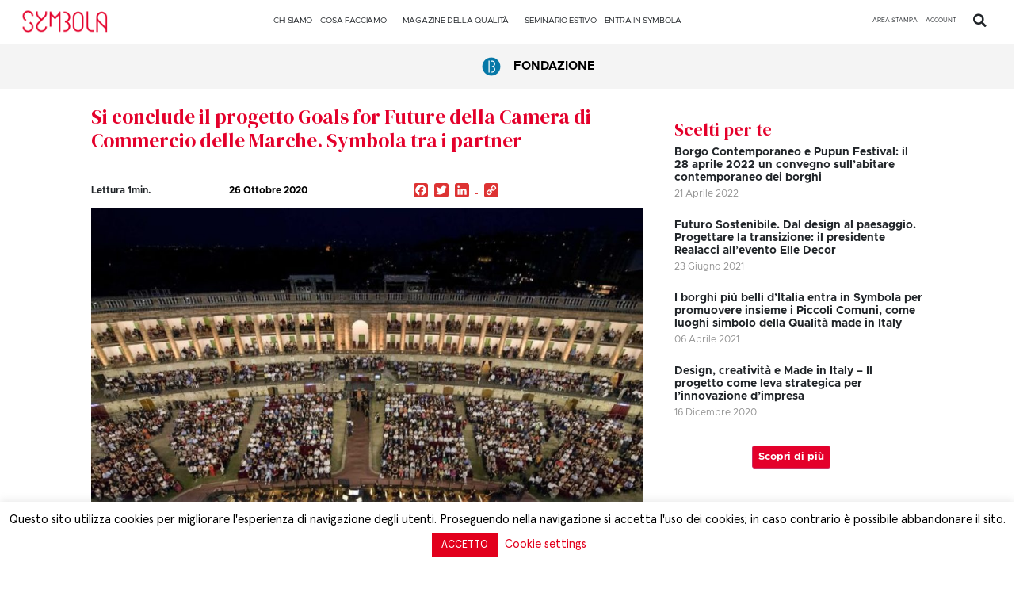

--- FILE ---
content_type: text/html; charset=UTF-8
request_url: https://symbola.net/approfondimento/goals-for-future-cciaa-marche/
body_size: 28101
content:
<!doctype html>
<html lang="it-IT">
<head>
<meta charset="UTF-8">
<meta name="viewport" content="width=device-width, initial-scale=1">
<link rel="profile" href="https://gmpg.org/xfn/11">
<title>Si conclude il progetto Goals for Future della Camera di Commercio delle Marche. Symbola tra i partner &#8211; Symbola</title>
<meta name='robots' content='max-image-preview:large' />
<!-- Google Tag Manager for WordPress by gtm4wp.com -->
<script data-cfasync="false" data-pagespeed-no-defer>
var gtm4wp_datalayer_name = "dataLayer";
var dataLayer = dataLayer || [];
</script>
<!-- End Google Tag Manager for WordPress by gtm4wp.com --><link rel='dns-prefetch' href='//static.addtoany.com' />
<link rel='dns-prefetch' href='//www.googletagmanager.com' />
<link rel="alternate" type="application/rss+xml" title="Symbola &raquo; Feed" href="https://symbola.net/feed/" />
<script>
window._wpemojiSettings = {"baseUrl":"https:\/\/s.w.org\/images\/core\/emoji\/14.0.0\/72x72\/","ext":".png","svgUrl":"https:\/\/s.w.org\/images\/core\/emoji\/14.0.0\/svg\/","svgExt":".svg","source":{"concatemoji":"https:\/\/symbola.net\/wp-includes\/js\/wp-emoji-release.min.js?ver=6.3.7"}};
/*! This file is auto-generated */
!function(i,n){var o,s,e;function c(e){try{var t={supportTests:e,timestamp:(new Date).valueOf()};sessionStorage.setItem(o,JSON.stringify(t))}catch(e){}}function p(e,t,n){e.clearRect(0,0,e.canvas.width,e.canvas.height),e.fillText(t,0,0);var t=new Uint32Array(e.getImageData(0,0,e.canvas.width,e.canvas.height).data),r=(e.clearRect(0,0,e.canvas.width,e.canvas.height),e.fillText(n,0,0),new Uint32Array(e.getImageData(0,0,e.canvas.width,e.canvas.height).data));return t.every(function(e,t){return e===r[t]})}function u(e,t,n){switch(t){case"flag":return n(e,"\ud83c\udff3\ufe0f\u200d\u26a7\ufe0f","\ud83c\udff3\ufe0f\u200b\u26a7\ufe0f")?!1:!n(e,"\ud83c\uddfa\ud83c\uddf3","\ud83c\uddfa\u200b\ud83c\uddf3")&&!n(e,"\ud83c\udff4\udb40\udc67\udb40\udc62\udb40\udc65\udb40\udc6e\udb40\udc67\udb40\udc7f","\ud83c\udff4\u200b\udb40\udc67\u200b\udb40\udc62\u200b\udb40\udc65\u200b\udb40\udc6e\u200b\udb40\udc67\u200b\udb40\udc7f");case"emoji":return!n(e,"\ud83e\udef1\ud83c\udffb\u200d\ud83e\udef2\ud83c\udfff","\ud83e\udef1\ud83c\udffb\u200b\ud83e\udef2\ud83c\udfff")}return!1}function f(e,t,n){var r="undefined"!=typeof WorkerGlobalScope&&self instanceof WorkerGlobalScope?new OffscreenCanvas(300,150):i.createElement("canvas"),a=r.getContext("2d",{willReadFrequently:!0}),o=(a.textBaseline="top",a.font="600 32px Arial",{});return e.forEach(function(e){o[e]=t(a,e,n)}),o}function t(e){var t=i.createElement("script");t.src=e,t.defer=!0,i.head.appendChild(t)}"undefined"!=typeof Promise&&(o="wpEmojiSettingsSupports",s=["flag","emoji"],n.supports={everything:!0,everythingExceptFlag:!0},e=new Promise(function(e){i.addEventListener("DOMContentLoaded",e,{once:!0})}),new Promise(function(t){var n=function(){try{var e=JSON.parse(sessionStorage.getItem(o));if("object"==typeof e&&"number"==typeof e.timestamp&&(new Date).valueOf()<e.timestamp+604800&&"object"==typeof e.supportTests)return e.supportTests}catch(e){}return null}();if(!n){if("undefined"!=typeof Worker&&"undefined"!=typeof OffscreenCanvas&&"undefined"!=typeof URL&&URL.createObjectURL&&"undefined"!=typeof Blob)try{var e="postMessage("+f.toString()+"("+[JSON.stringify(s),u.toString(),p.toString()].join(",")+"));",r=new Blob([e],{type:"text/javascript"}),a=new Worker(URL.createObjectURL(r),{name:"wpTestEmojiSupports"});return void(a.onmessage=function(e){c(n=e.data),a.terminate(),t(n)})}catch(e){}c(n=f(s,u,p))}t(n)}).then(function(e){for(var t in e)n.supports[t]=e[t],n.supports.everything=n.supports.everything&&n.supports[t],"flag"!==t&&(n.supports.everythingExceptFlag=n.supports.everythingExceptFlag&&n.supports[t]);n.supports.everythingExceptFlag=n.supports.everythingExceptFlag&&!n.supports.flag,n.DOMReady=!1,n.readyCallback=function(){n.DOMReady=!0}}).then(function(){return e}).then(function(){var e;n.supports.everything||(n.readyCallback(),(e=n.source||{}).concatemoji?t(e.concatemoji):e.wpemoji&&e.twemoji&&(t(e.twemoji),t(e.wpemoji)))}))}((window,document),window._wpemojiSettings);
</script>
<style>
img.wp-smiley,
img.emoji {
display: inline !important;
border: none !important;
box-shadow: none !important;
height: 1em !important;
width: 1em !important;
margin: 0 0.07em !important;
vertical-align: -0.1em !important;
background: none !important;
padding: 0 !important;
}
</style>
<link rel='stylesheet' id='sweetalert2-css' href='//symbola.net/wp-content/cache/wpfc-minified/9ito84ow/e1pmw.css' media='all' />
<link rel='stylesheet' id='user-registration-general-css' href='//symbola.net/wp-content/cache/wpfc-minified/ld6d4upw/e1pmw.css' media='all' />
<link rel='stylesheet' id='user-registration-smallscreen-css' href='//symbola.net/wp-content/cache/wpfc-minified/butpvmd/e1pmw.css' media='only screen and (max-width: 768px)' />
<link rel='stylesheet' id='user-registration-my-account-layout-css' href='//symbola.net/wp-content/cache/wpfc-minified/f1mx1qv5/e1pmw.css' media='all' />
<link rel='stylesheet' id='dashicons-css' href='//symbola.net/wp-content/cache/wpfc-minified/4stbz8k/e1pmw.css' media='all' />
<link rel='stylesheet' id='wp-block-library-css' href='https://symbola.net/wp-includes/css/dist/block-library/style.min.css?ver=6.3.7' media='all' />
<style id='classic-theme-styles-inline-css'>
/*! This file is auto-generated */
.wp-block-button__link{color:#fff;background-color:#32373c;border-radius:9999px;box-shadow:none;text-decoration:none;padding:calc(.667em + 2px) calc(1.333em + 2px);font-size:1.125em}.wp-block-file__button{background:#32373c;color:#fff;text-decoration:none}
</style>
<style id='global-styles-inline-css'>
body{--wp--preset--color--black: #000000;--wp--preset--color--cyan-bluish-gray: #abb8c3;--wp--preset--color--white: #ffffff;--wp--preset--color--pale-pink: #f78da7;--wp--preset--color--vivid-red: #cf2e2e;--wp--preset--color--luminous-vivid-orange: #ff6900;--wp--preset--color--luminous-vivid-amber: #fcb900;--wp--preset--color--light-green-cyan: #7bdcb5;--wp--preset--color--vivid-green-cyan: #00d084;--wp--preset--color--pale-cyan-blue: #8ed1fc;--wp--preset--color--vivid-cyan-blue: #0693e3;--wp--preset--color--vivid-purple: #9b51e0;--wp--preset--gradient--vivid-cyan-blue-to-vivid-purple: linear-gradient(135deg,rgba(6,147,227,1) 0%,rgb(155,81,224) 100%);--wp--preset--gradient--light-green-cyan-to-vivid-green-cyan: linear-gradient(135deg,rgb(122,220,180) 0%,rgb(0,208,130) 100%);--wp--preset--gradient--luminous-vivid-amber-to-luminous-vivid-orange: linear-gradient(135deg,rgba(252,185,0,1) 0%,rgba(255,105,0,1) 100%);--wp--preset--gradient--luminous-vivid-orange-to-vivid-red: linear-gradient(135deg,rgba(255,105,0,1) 0%,rgb(207,46,46) 100%);--wp--preset--gradient--very-light-gray-to-cyan-bluish-gray: linear-gradient(135deg,rgb(238,238,238) 0%,rgb(169,184,195) 100%);--wp--preset--gradient--cool-to-warm-spectrum: linear-gradient(135deg,rgb(74,234,220) 0%,rgb(151,120,209) 20%,rgb(207,42,186) 40%,rgb(238,44,130) 60%,rgb(251,105,98) 80%,rgb(254,248,76) 100%);--wp--preset--gradient--blush-light-purple: linear-gradient(135deg,rgb(255,206,236) 0%,rgb(152,150,240) 100%);--wp--preset--gradient--blush-bordeaux: linear-gradient(135deg,rgb(254,205,165) 0%,rgb(254,45,45) 50%,rgb(107,0,62) 100%);--wp--preset--gradient--luminous-dusk: linear-gradient(135deg,rgb(255,203,112) 0%,rgb(199,81,192) 50%,rgb(65,88,208) 100%);--wp--preset--gradient--pale-ocean: linear-gradient(135deg,rgb(255,245,203) 0%,rgb(182,227,212) 50%,rgb(51,167,181) 100%);--wp--preset--gradient--electric-grass: linear-gradient(135deg,rgb(202,248,128) 0%,rgb(113,206,126) 100%);--wp--preset--gradient--midnight: linear-gradient(135deg,rgb(2,3,129) 0%,rgb(40,116,252) 100%);--wp--preset--font-size--small: 13px;--wp--preset--font-size--medium: 20px;--wp--preset--font-size--large: 36px;--wp--preset--font-size--x-large: 42px;--wp--preset--spacing--20: 0.44rem;--wp--preset--spacing--30: 0.67rem;--wp--preset--spacing--40: 1rem;--wp--preset--spacing--50: 1.5rem;--wp--preset--spacing--60: 2.25rem;--wp--preset--spacing--70: 3.38rem;--wp--preset--spacing--80: 5.06rem;--wp--preset--shadow--natural: 6px 6px 9px rgba(0, 0, 0, 0.2);--wp--preset--shadow--deep: 12px 12px 50px rgba(0, 0, 0, 0.4);--wp--preset--shadow--sharp: 6px 6px 0px rgba(0, 0, 0, 0.2);--wp--preset--shadow--outlined: 6px 6px 0px -3px rgba(255, 255, 255, 1), 6px 6px rgba(0, 0, 0, 1);--wp--preset--shadow--crisp: 6px 6px 0px rgba(0, 0, 0, 1);}:where(.is-layout-flex){gap: 0.5em;}:where(.is-layout-grid){gap: 0.5em;}body .is-layout-flow > .alignleft{float: left;margin-inline-start: 0;margin-inline-end: 2em;}body .is-layout-flow > .alignright{float: right;margin-inline-start: 2em;margin-inline-end: 0;}body .is-layout-flow > .aligncenter{margin-left: auto !important;margin-right: auto !important;}body .is-layout-constrained > .alignleft{float: left;margin-inline-start: 0;margin-inline-end: 2em;}body .is-layout-constrained > .alignright{float: right;margin-inline-start: 2em;margin-inline-end: 0;}body .is-layout-constrained > .aligncenter{margin-left: auto !important;margin-right: auto !important;}body .is-layout-constrained > :where(:not(.alignleft):not(.alignright):not(.alignfull)){max-width: var(--wp--style--global--content-size);margin-left: auto !important;margin-right: auto !important;}body .is-layout-constrained > .alignwide{max-width: var(--wp--style--global--wide-size);}body .is-layout-flex{display: flex;}body .is-layout-flex{flex-wrap: wrap;align-items: center;}body .is-layout-flex > *{margin: 0;}body .is-layout-grid{display: grid;}body .is-layout-grid > *{margin: 0;}:where(.wp-block-columns.is-layout-flex){gap: 2em;}:where(.wp-block-columns.is-layout-grid){gap: 2em;}:where(.wp-block-post-template.is-layout-flex){gap: 1.25em;}:where(.wp-block-post-template.is-layout-grid){gap: 1.25em;}.has-black-color{color: var(--wp--preset--color--black) !important;}.has-cyan-bluish-gray-color{color: var(--wp--preset--color--cyan-bluish-gray) !important;}.has-white-color{color: var(--wp--preset--color--white) !important;}.has-pale-pink-color{color: var(--wp--preset--color--pale-pink) !important;}.has-vivid-red-color{color: var(--wp--preset--color--vivid-red) !important;}.has-luminous-vivid-orange-color{color: var(--wp--preset--color--luminous-vivid-orange) !important;}.has-luminous-vivid-amber-color{color: var(--wp--preset--color--luminous-vivid-amber) !important;}.has-light-green-cyan-color{color: var(--wp--preset--color--light-green-cyan) !important;}.has-vivid-green-cyan-color{color: var(--wp--preset--color--vivid-green-cyan) !important;}.has-pale-cyan-blue-color{color: var(--wp--preset--color--pale-cyan-blue) !important;}.has-vivid-cyan-blue-color{color: var(--wp--preset--color--vivid-cyan-blue) !important;}.has-vivid-purple-color{color: var(--wp--preset--color--vivid-purple) !important;}.has-black-background-color{background-color: var(--wp--preset--color--black) !important;}.has-cyan-bluish-gray-background-color{background-color: var(--wp--preset--color--cyan-bluish-gray) !important;}.has-white-background-color{background-color: var(--wp--preset--color--white) !important;}.has-pale-pink-background-color{background-color: var(--wp--preset--color--pale-pink) !important;}.has-vivid-red-background-color{background-color: var(--wp--preset--color--vivid-red) !important;}.has-luminous-vivid-orange-background-color{background-color: var(--wp--preset--color--luminous-vivid-orange) !important;}.has-luminous-vivid-amber-background-color{background-color: var(--wp--preset--color--luminous-vivid-amber) !important;}.has-light-green-cyan-background-color{background-color: var(--wp--preset--color--light-green-cyan) !important;}.has-vivid-green-cyan-background-color{background-color: var(--wp--preset--color--vivid-green-cyan) !important;}.has-pale-cyan-blue-background-color{background-color: var(--wp--preset--color--pale-cyan-blue) !important;}.has-vivid-cyan-blue-background-color{background-color: var(--wp--preset--color--vivid-cyan-blue) !important;}.has-vivid-purple-background-color{background-color: var(--wp--preset--color--vivid-purple) !important;}.has-black-border-color{border-color: var(--wp--preset--color--black) !important;}.has-cyan-bluish-gray-border-color{border-color: var(--wp--preset--color--cyan-bluish-gray) !important;}.has-white-border-color{border-color: var(--wp--preset--color--white) !important;}.has-pale-pink-border-color{border-color: var(--wp--preset--color--pale-pink) !important;}.has-vivid-red-border-color{border-color: var(--wp--preset--color--vivid-red) !important;}.has-luminous-vivid-orange-border-color{border-color: var(--wp--preset--color--luminous-vivid-orange) !important;}.has-luminous-vivid-amber-border-color{border-color: var(--wp--preset--color--luminous-vivid-amber) !important;}.has-light-green-cyan-border-color{border-color: var(--wp--preset--color--light-green-cyan) !important;}.has-vivid-green-cyan-border-color{border-color: var(--wp--preset--color--vivid-green-cyan) !important;}.has-pale-cyan-blue-border-color{border-color: var(--wp--preset--color--pale-cyan-blue) !important;}.has-vivid-cyan-blue-border-color{border-color: var(--wp--preset--color--vivid-cyan-blue) !important;}.has-vivid-purple-border-color{border-color: var(--wp--preset--color--vivid-purple) !important;}.has-vivid-cyan-blue-to-vivid-purple-gradient-background{background: var(--wp--preset--gradient--vivid-cyan-blue-to-vivid-purple) !important;}.has-light-green-cyan-to-vivid-green-cyan-gradient-background{background: var(--wp--preset--gradient--light-green-cyan-to-vivid-green-cyan) !important;}.has-luminous-vivid-amber-to-luminous-vivid-orange-gradient-background{background: var(--wp--preset--gradient--luminous-vivid-amber-to-luminous-vivid-orange) !important;}.has-luminous-vivid-orange-to-vivid-red-gradient-background{background: var(--wp--preset--gradient--luminous-vivid-orange-to-vivid-red) !important;}.has-very-light-gray-to-cyan-bluish-gray-gradient-background{background: var(--wp--preset--gradient--very-light-gray-to-cyan-bluish-gray) !important;}.has-cool-to-warm-spectrum-gradient-background{background: var(--wp--preset--gradient--cool-to-warm-spectrum) !important;}.has-blush-light-purple-gradient-background{background: var(--wp--preset--gradient--blush-light-purple) !important;}.has-blush-bordeaux-gradient-background{background: var(--wp--preset--gradient--blush-bordeaux) !important;}.has-luminous-dusk-gradient-background{background: var(--wp--preset--gradient--luminous-dusk) !important;}.has-pale-ocean-gradient-background{background: var(--wp--preset--gradient--pale-ocean) !important;}.has-electric-grass-gradient-background{background: var(--wp--preset--gradient--electric-grass) !important;}.has-midnight-gradient-background{background: var(--wp--preset--gradient--midnight) !important;}.has-small-font-size{font-size: var(--wp--preset--font-size--small) !important;}.has-medium-font-size{font-size: var(--wp--preset--font-size--medium) !important;}.has-large-font-size{font-size: var(--wp--preset--font-size--large) !important;}.has-x-large-font-size{font-size: var(--wp--preset--font-size--x-large) !important;}
.wp-block-navigation a:where(:not(.wp-element-button)){color: inherit;}
:where(.wp-block-post-template.is-layout-flex){gap: 1.25em;}:where(.wp-block-post-template.is-layout-grid){gap: 1.25em;}
:where(.wp-block-columns.is-layout-flex){gap: 2em;}:where(.wp-block-columns.is-layout-grid){gap: 2em;}
.wp-block-pullquote{font-size: 1.5em;line-height: 1.6;}
</style>
<link rel='stylesheet' id='cookie-law-info-css' href='//symbola.net/wp-content/cache/wpfc-minified/q53pol3c/e1pmw.css' media='all' />
<link rel='stylesheet' id='cookie-law-info-gdpr-css' href='//symbola.net/wp-content/cache/wpfc-minified/lyc6poe7/e1pmw.css' media='all' />
<link rel='stylesheet' id='ctmfe_styles-css' href='https://symbola.net/wp-content/plugins/custom-post-type-templates-for-elementor/styles/frontend.css?ver=6.3.7' media='all' />
<link rel='stylesheet' id='som_lost_password_style-css' href='//symbola.net/wp-content/cache/wpfc-minified/2muraaos/e1pmw.css' media='all' />
<link rel='stylesheet' id='megamenu-css' href='https://symbola.net/wp-content/uploads/maxmegamenu/style.css?ver=13ee59' media='all' />
<link rel='stylesheet' id='hello-elementor-css' href='https://symbola.net/wp-content/themes/hello-elementor/style.min.css?ver=2.8.1' media='all' />
<link rel='stylesheet' id='hello-elementor-theme-style-css' href='//symbola.net/wp-content/cache/wpfc-minified/qm4nh1gp/e1pmw.css' media='all' />
<link rel='stylesheet' id='elementor-frontend-css' href='//symbola.net/wp-content/cache/wpfc-minified/86vjr9de/e1pmw.css' media='all' />
<link rel='stylesheet' id='elementor-post-60079-css' href='https://symbola.net/wp-content/uploads/elementor/css/post-60079.css?ver=1765802446' media='all' />
<link rel='stylesheet' id='elementor-icons-css' href='//symbola.net/wp-content/cache/wpfc-minified/g3fvaanw/e1pmw.css' media='all' />
<link rel='stylesheet' id='swiper-css' href='//symbola.net/wp-content/cache/wpfc-minified/7mmazmda/e1pmw.css' media='all' />
<link rel='stylesheet' id='elementor-pro-css' href='//symbola.net/wp-content/cache/wpfc-minified/feprkkpt/e1pmw.css' media='all' />
<link rel='stylesheet' id='elementor-global-css' href='//symbola.net/wp-content/cache/wpfc-minified/fhib3dkz/e1pmw.css' media='all' />
<link rel='stylesheet' id='elementor-post-60654-css' href='https://symbola.net/wp-content/uploads/elementor/css/post-60654.css?ver=1767611708' media='all' />
<link rel='stylesheet' id='elementor-post-60764-css' href='https://symbola.net/wp-content/uploads/elementor/css/post-60764.css?ver=1768812635' media='all' />
<link rel='stylesheet' id='elementor-post-64018-css' href='https://symbola.net/wp-content/uploads/elementor/css/post-64018.css?ver=1768475580' media='all' />
<link rel='stylesheet' id='elementor-post-91677-css' href='https://symbola.net/wp-content/uploads/elementor/css/post-91677.css?ver=1765802447' media='all' />
<link rel='stylesheet' id='elementor-post-66780-css' href='https://symbola.net/wp-content/uploads/elementor/css/post-66780.css?ver=1765802447' media='all' />
<link rel='stylesheet' id='addtoany-css' href='//symbola.net/wp-content/cache/wpfc-minified/jpv875va/e1pmw.css' media='all' />
<style id='addtoany-inline-css'>
.addtoany_list{
display: grid;
}
.addtoany_list img{
background:#dd3333;
}
.addtoany_list svg{
background:#dd3333!important;
}
.orizzontale .addtoany_list{
display:unset;
}
@media only screen and (max-width: 767px) {
.addtoany_list{
display:unset!important;
}
}
</style>
<link rel='stylesheet' id='chld_thm_cfg_child-css' href='https://symbola.net/wp-content/themes/hello-elementor-child-rifatto/style.css?ver=2.0.0.1750931490' media='all' />
<link rel='stylesheet' id='google-fonts-1-css' href='https://fonts.googleapis.com/css?family=DM+Serif+Display%3A100%2C100italic%2C200%2C200italic%2C300%2C300italic%2C400%2C400italic%2C500%2C500italic%2C600%2C600italic%2C700%2C700italic%2C800%2C800italic%2C900%2C900italic&#038;display=swap&#038;ver=6.3.7' media='all' />
<link rel='stylesheet' id='elementor-icons-shared-0-css' href='//symbola.net/wp-content/cache/wpfc-minified/6xcqa4zc/e1pmw.css' media='all' />
<link rel='stylesheet' id='elementor-icons-fa-regular-css' href='//symbola.net/wp-content/cache/wpfc-minified/8wpveuch/e43s2.css' media='all' />
<link rel='stylesheet' id='elementor-icons-fa-solid-css' href='//symbola.net/wp-content/cache/wpfc-minified/lw3l3t14/e1pmw.css' media='all' />
<link rel='stylesheet' id='elementor-icons-fa-brands-css' href='//symbola.net/wp-content/cache/wpfc-minified/g0i9n7gh/e1pmw.css' media='all' />
<link rel="preconnect" href="https://fonts.gstatic.com/" crossorigin><script id="addtoany-core-js-before">
window.a2a_config=window.a2a_config||{};a2a_config.callbacks=[];a2a_config.overlays=[];a2a_config.templates={};a2a_localize = {
Share: "Condividi",
Save: "Salva",
Subscribe: "Abbonati",
Email: "Email",
Bookmark: "Segnalibro",
ShowAll: "espandi",
ShowLess: "comprimi",
FindServices: "Trova servizi",
FindAnyServiceToAddTo: "Trova subito un servizio da aggiungere",
PoweredBy: "Powered by",
ShareViaEmail: "Condividi via email",
SubscribeViaEmail: "Iscriviti via email",
BookmarkInYourBrowser: "Aggiungi ai segnalibri",
BookmarkInstructions: "Premi Ctrl+D o \u2318+D per mettere questa pagina nei preferiti",
AddToYourFavorites: "Aggiungi ai favoriti",
SendFromWebOrProgram: "Invia da qualsiasi indirizzo email o programma di posta elettronica",
EmailProgram: "Programma di posta elettronica",
More: "Di più&#8230;",
ThanksForSharing: "Grazie per la condivisione!",
ThanksForFollowing: "Thanks for following!"
};
a2a_config.icon_color="#dd3333";
</script>
<script async src='https://static.addtoany.com/menu/page.js' id='addtoany-core-js'></script>
<script src='https://symbola.net/wp-includes/js/jquery/jquery.min.js?ver=3.7.0' id='jquery-core-js'></script>
<script src='https://symbola.net/wp-includes/js/jquery/jquery-migrate.min.js?ver=3.4.1' id='jquery-migrate-js'></script>
<script async src='https://symbola.net/wp-content/plugins/add-to-any/addtoany.min.js?ver=1.1' id='addtoany-jquery-js'></script>
<script id='cookie-law-info-js-extra'>
var Cli_Data = {"nn_cookie_ids":[],"cookielist":[],"non_necessary_cookies":{"advertisement":["_fbp"]},"ccpaEnabled":"","ccpaRegionBased":"","ccpaBarEnabled":"","strictlyEnabled":["necessary","obligatoire"],"ccpaType":"gdpr","js_blocking":"1","custom_integration":"","triggerDomRefresh":"","secure_cookies":""};
var cli_cookiebar_settings = {"animate_speed_hide":"500","animate_speed_show":"500","background":"#FFF","border":"#b1a6a6c2","border_on":"","button_1_button_colour":"#e2001d","button_1_button_hover":"#b50017","button_1_link_colour":"#fff","button_1_as_button":"1","button_1_new_win":"","button_2_button_colour":"#333","button_2_button_hover":"#292929","button_2_link_colour":"#444","button_2_as_button":"1","button_2_hidebar":"","button_3_button_colour":"#000","button_3_button_hover":"#000000","button_3_link_colour":"#fff","button_3_as_button":"1","button_3_new_win":"","button_4_button_colour":"#000","button_4_button_hover":"#000000","button_4_link_colour":"#e2001d","button_4_as_button":"","button_7_button_colour":"#e2001d","button_7_button_hover":"#b50017","button_7_link_colour":"#fff","button_7_as_button":"1","button_7_new_win":"","font_family":"inherit","header_fix":"","notify_animate_hide":"1","notify_animate_show":"","notify_div_id":"#cookie-law-info-bar","notify_position_horizontal":"right","notify_position_vertical":"bottom","scroll_close":"","scroll_close_reload":"1","accept_close_reload":"1","reject_close_reload":"1","showagain_tab":"1","showagain_background":"#fff","showagain_border":"#000","showagain_div_id":"#cookie-law-info-again","showagain_x_position":"100px","text":"#000","show_once_yn":"","show_once":"10000","logging_on":"","as_popup":"","popup_overlay":"1","bar_heading_text":"","cookie_bar_as":"banner","popup_showagain_position":"bottom-right","widget_position":"left"};
var log_object = {"ajax_url":"https:\/\/symbola.net\/wp-admin\/admin-ajax.php"};
</script>
<script src='https://symbola.net/wp-content/plugins/cookie-law-info/public/js/cookie-law-info-public.js?ver=2.1.3' id='cookie-law-info-js'></script>
<!-- Snippet Google Analytics aggiunto da Site Kit -->
<script src='https://www.googletagmanager.com/gtag/js?id=GT-TB6VQCZ' id='google_gtagjs-js' async></script>
<script id="google_gtagjs-js-after">
window.dataLayer = window.dataLayer || [];function gtag(){dataLayer.push(arguments);}
gtag('set', 'linker', {"domains":["symbola.net"]} );
gtag("js", new Date());
gtag("set", "developer_id.dZTNiMT", true);
gtag("config", "GT-TB6VQCZ");
</script>
<!-- Termina lo snippet Google Analytics aggiunto da Site Kit -->
<link rel="https://api.w.org/" href="https://symbola.net/wp-json/" /><link rel="alternate" type="application/json" href="https://symbola.net/wp-json/wp/v2/approfondimento/34624" /><link rel="EditURI" type="application/rsd+xml" title="RSD" href="https://symbola.net/xmlrpc.php?rsd" />
<meta name="generator" content="WordPress 6.3.7" />
<link rel="canonical" href="https://symbola.net/approfondimento/goals-for-future-cciaa-marche/" />
<link rel='shortlink' href='https://symbola.net/?p=34624' />
<link rel="alternate" type="application/json+oembed" href="https://symbola.net/wp-json/oembed/1.0/embed?url=https%3A%2F%2Fsymbola.net%2Fapprofondimento%2Fgoals-for-future-cciaa-marche%2F" />
<link rel="alternate" type="text/xml+oembed" href="https://symbola.net/wp-json/oembed/1.0/embed?url=https%3A%2F%2Fsymbola.net%2Fapprofondimento%2Fgoals-for-future-cciaa-marche%2F&#038;format=xml" />
<style>
.som-password-error-message,
.som-password-sent-message {
background-color: #e2001d;
border-color: #e2001d;
}
</style>
<meta name="generator" content="Site Kit by Google 1.111.1" /><!-- Google Tag Manager -->
<script>(function(w,d,s,l,i){w[l]=w[l]||[];w[l].push({'gtm.start':
new Date().getTime(),event:'gtm.js'});var f=d.getElementsByTagName(s)[0],
j=d.createElement(s),dl=l!='dataLayer'?'&l='+l:'';j.async=true;j.src=
'https://www.googletagmanager.com/gtm.js?id='+i+dl;f.parentNode.insertBefore(j,f);
})(window,document,'script','dataLayer','GTM-TLV7995S');</script>
<!-- End Google Tag Manager --><!-- Google Tag Manager (noscript) -->
<noscript><iframe src="https://www.googletagmanager.com/ns.html?id=GTM-TLV7995S"
height="0" width="0" style="display:none;visibility:hidden"></iframe></noscript>
<!-- End Google Tag Manager (noscript) -->
<!-- Google Tag Manager for WordPress by gtm4wp.com -->
<!-- GTM Container placement set to footer -->
<script data-cfasync="false" data-pagespeed-no-defer type="text/javascript">
</script>
<!-- End Google Tag Manager for WordPress by gtm4wp.com --><meta name="description" content="Il segretario generale Symbola Fabio Renzi partecipa alla giornata conclusiva del progetto Goals for Future della Camera di Commercio delle Marche che vede la Fondazione tra i partner per lo sviluppo economico locale.">
<meta name="generator" content="Elementor 3.16.4; features: e_dom_optimization, e_optimized_assets_loading, e_optimized_css_loading, additional_custom_breakpoints; settings: css_print_method-external, google_font-enabled, font_display-swap">
<meta http-equiv="Content-Security-Policy" content="upgrade-insecure-requests">
<link rel="icon" href="https://symbola.net/wp-content/uploads/2019/08/cropped-symbola_fav-32x32.png" sizes="32x32" />
<link rel="icon" href="https://symbola.net/wp-content/uploads/2019/08/cropped-symbola_fav-192x192.png" sizes="192x192" />
<link rel="apple-touch-icon" href="https://symbola.net/wp-content/uploads/2019/08/cropped-symbola_fav-180x180.png" />
<meta name="msapplication-TileImage" content="https://symbola.net/wp-content/uploads/2019/08/cropped-symbola_fav-270x270.png" />
<style id="wp-custom-css">
#missingCredential {
display: none!important;
}
.pl-standard.media-body.line-height-none {
color: black;
font-family: Metropolis Regular;
}		</style>
<style type="text/css">/** Mega Menu CSS: fs **/</style>
<style id="wpforms-css-vars-root">
:root {
--wpforms-field-border-radius: 3px;
--wpforms-field-background-color: #ffffff;
--wpforms-field-border-color: rgba( 0, 0, 0, 0.25 );
--wpforms-field-text-color: rgba( 0, 0, 0, 0.7 );
--wpforms-label-color: rgba( 0, 0, 0, 0.85 );
--wpforms-label-sublabel-color: rgba( 0, 0, 0, 0.55 );
--wpforms-label-error-color: #d63637;
--wpforms-button-border-radius: 3px;
--wpforms-button-background-color: #066aab;
--wpforms-button-text-color: #ffffff;
--wpforms-field-size-input-height: 43px;
--wpforms-field-size-input-spacing: 15px;
--wpforms-field-size-font-size: 16px;
--wpforms-field-size-line-height: 19px;
--wpforms-field-size-padding-h: 14px;
--wpforms-field-size-checkbox-size: 16px;
--wpforms-field-size-sublabel-spacing: 5px;
--wpforms-field-size-icon-size: 1;
--wpforms-label-size-font-size: 16px;
--wpforms-label-size-line-height: 19px;
--wpforms-label-size-sublabel-font-size: 14px;
--wpforms-label-size-sublabel-line-height: 17px;
--wpforms-button-size-font-size: 17px;
--wpforms-button-size-height: 41px;
--wpforms-button-size-padding-h: 15px;
--wpforms-button-size-margin-top: 10px;
}
</style></head>
<body class="approfondimento-template-default single single-approfondimento postid-34624 wp-custom-logo user-registration-page mega-menu-max-mega-menu-1 elementor-default elementor-kit-60079 elementor-page-64018">
<script>
(function($){
$('#aperto #input_box_1699630189_field').hide();
$('#aperto #input_box_1699630189').val('');
$( 'body').delegate( '#aperto #input_box_1699629986', 'change keyup paste', function() {
if($(this).val().length >1) {
$('#aperto #input_box_1699630189').val();
$('#aperto #input_box_1699630189_field').show();}else{
$('#aperto #input_box_1699630189_field').hide();
$('#aperto #input_box_1699630189').val(''); 
}
}); 
$('#pagreg #input_box_1699630189_field').hide();
$('#pagreg #input_box_1699630189').val('');
$( 'body').delegate( '#pagreg #input_box_1699629986', 'change keyup paste', function() {
if($(this).val().length >1) {
$('#pagreg #input_box_1699630189').val();
$('#pagreg #input_box_1699630189_field').show();}else{
$('#pagreg #input_box_1699630189_field').hide();
$('#pagreg #input_box_1699630189').val(''); 
}
}); 
})(jQuery); 
</script> 
<style>
.sottolineato{
text-decoration: underline !important;
}
</style>
<a class="skip-link screen-reader-text" href="#content">Vai al contenuto</a>
<div data-elementor-type="header" data-elementor-id="60654" class="elementor elementor-60654 elementor-location-header" data-elementor-post-type="elementor_library">
<div class="elementor-element elementor-element-044c0f8 elementor-hidden-desktop elementor-hidden-tablet e-flex e-con-boxed e-con e-parent" data-id="044c0f8" data-element_type="container" id="sticca" data-settings="{&quot;background_background&quot;:&quot;classic&quot;,&quot;content_width&quot;:&quot;boxed&quot;}" data-core-v316-plus="true">
<div class="e-con-inner">
<div class="elementor-element elementor-element-921ee01 e-con-full e-flex e-con e-child" data-id="921ee01" data-element_type="container" data-settings="{&quot;content_width&quot;:&quot;full&quot;}">
<div class="elementor-element elementor-element-ed2dc60 elementor-widget elementor-widget-theme-site-logo elementor-widget-image" data-id="ed2dc60" data-element_type="widget" data-widget_type="theme-site-logo.default">
<div class="elementor-widget-container">
<style>/*! elementor - v3.16.0 - 20-09-2023 */
.elementor-widget-image{text-align:center}.elementor-widget-image a{display:inline-block}.elementor-widget-image a img[src$=".svg"]{width:48px}.elementor-widget-image img{vertical-align:middle;display:inline-block}</style>								<a href="https://symbola.net">
<img width="4849" height="1259" src="https://symbola.net/wp-content/uploads/2023/07/logo-symbola_giustificatoNOclaim-BIANCO-1.png" class="attachment-full size-full wp-image-107358" alt="" srcset="https://symbola.net/wp-content/uploads/2023/07/logo-symbola_giustificatoNOclaim-BIANCO-1.png 4849w, https://symbola.net/wp-content/uploads/2023/07/logo-symbola_giustificatoNOclaim-BIANCO-1-600x156.png 600w, https://symbola.net/wp-content/uploads/2023/07/logo-symbola_giustificatoNOclaim-BIANCO-1-1024x266.png 1024w, https://symbola.net/wp-content/uploads/2023/07/logo-symbola_giustificatoNOclaim-BIANCO-1-768x199.png 768w, https://symbola.net/wp-content/uploads/2023/07/logo-symbola_giustificatoNOclaim-BIANCO-1-1536x399.png 1536w, https://symbola.net/wp-content/uploads/2023/07/logo-symbola_giustificatoNOclaim-BIANCO-1-2048x532.png 2048w" sizes="(max-width: 4849px) 100vw, 4849px" />				</a>
</div>
</div>
</div>
<div class="elementor-element elementor-element-20f60ce e-con-full e-flex e-con e-child" data-id="20f60ce" data-element_type="container" data-settings="{&quot;content_width&quot;:&quot;full&quot;}">
<div class="elementor-element elementor-element-1ff07e2 elementor-search-form--skin-full_screen elementor-widget__width-initial elementor-hidden-desktop elementor-hidden-tablet elementor-widget elementor-widget-search-form" data-id="1ff07e2" data-element_type="widget" data-settings="{&quot;skin&quot;:&quot;full_screen&quot;}" data-widget_type="search-form.default">
<div class="elementor-widget-container">
<link rel="stylesheet" href='//symbola.net/wp-content/cache/wpfc-minified/feorjwol/e1pmw.css'>		<form class="elementor-search-form" action="https://symbola.net" method="get" role="search">
<div class="elementor-search-form__toggle" tabindex="0" role="button">
<i aria-hidden="true" class="fas fa-search"></i>				<span class="elementor-screen-only">Cerca</span>
</div>
<div class="elementor-search-form__container">
<label class="elementor-screen-only" for="elementor-search-form-1ff07e2">Cerca</label>
<input id="elementor-search-form-1ff07e2" placeholder="Cerca..." class="elementor-search-form__input" type="search" name="s" value="">
<div class="dialog-lightbox-close-button dialog-close-button" role="button" tabindex="0">
<i aria-hidden="true" class="eicon-close"></i>					<span class="elementor-screen-only">Chiudi questo box di ricerca.</span>
</div>
</div>
</form>
</div>
</div>
</div>
<div class="elementor-element elementor-element-c6ee4f4 e-con-full e-flex e-con e-child" data-id="c6ee4f4" data-element_type="container" data-settings="{&quot;content_width&quot;:&quot;full&quot;}">
<div class="elementor-element elementor-element-b775143 elementor-widget-mobile__width-initial elementor-view-default elementor-widget elementor-widget-icon" data-id="b775143" data-element_type="widget" data-widget_type="icon.default">
<div class="elementor-widget-container">
<div class="elementor-icon-wrapper">
<a class="elementor-icon" href="https://symbola.net/registrati/">
<i aria-hidden="true" class="far fa-user"></i>			</a>
</div>
</div>
</div>
</div>
<div class="elementor-element elementor-element-9be4e7a e-con-full e-flex e-con e-child" data-id="9be4e7a" data-element_type="container" data-settings="{&quot;content_width&quot;:&quot;full&quot;}">
<div class="elementor-element elementor-element-1c38011 elementor-view-default elementor-widget elementor-widget-icon" data-id="1c38011" data-element_type="widget" data-widget_type="icon.default">
<div class="elementor-widget-container">
<div class="elementor-icon-wrapper">
<a class="elementor-icon" href="#elementor-action%3Aaction%3Dpopup%3Aopen%26settings%3DeyJpZCI6IjEwNzM3NCIsInRvZ2dsZSI6ZmFsc2V9">
<i aria-hidden="true" class="fas fa-bars"></i>			</a>
</div>
</div>
</div>
</div>
</div>
</div>
<div class="elementor-element elementor-element-aed8a4b elementor-hidden-mobile e-flex e-con-boxed e-con e-parent" data-id="aed8a4b" data-element_type="container" data-settings="{&quot;background_background&quot;:&quot;classic&quot;,&quot;content_width&quot;:&quot;boxed&quot;}" data-core-v316-plus="true">
<div class="e-con-inner">
<div class="elementor-element elementor-element-368b5d9 elementor-widget elementor-widget-html" data-id="368b5d9" data-element_type="widget" data-widget_type="html.default">
<div class="elementor-widget-container">
<script>
(function($){
$(document).scroll(function() {
var scrollDistance = $(document).scrollTop();
// If scroll distance is 500px or greater
if ( scrollDistance >= 50 ) {
$("#sticca").css("position","fixed");
} else if ( scrollDistance <= 100 ) {
$("#sticca").css("position","relative");
} else {
// Go back to normal
}
}); })(jQuery); 
</script>		</div>
</div>
</div>
</div>
<div class="elementor-element elementor-element-47a0e0e elementor-hidden-mobile elementor-hidden-tablet e-flex e-con-boxed e-con e-parent" data-id="47a0e0e" data-element_type="container" data-settings="{&quot;background_background&quot;:&quot;classic&quot;,&quot;motion_fx_motion_fx_scrolling&quot;:&quot;yes&quot;,&quot;sticky&quot;:&quot;top&quot;,&quot;content_width&quot;:&quot;boxed&quot;,&quot;motion_fx_devices&quot;:[&quot;desktop&quot;,&quot;tablet&quot;,&quot;mobile&quot;],&quot;sticky_on&quot;:[&quot;desktop&quot;,&quot;tablet&quot;,&quot;mobile&quot;],&quot;sticky_offset&quot;:0,&quot;sticky_effects_offset&quot;:0}" data-core-v316-plus="true">
<div class="e-con-inner">
<div class="elementor-element elementor-element-833d546 e-con-full e-flex e-con e-child" data-id="833d546" data-element_type="container" data-settings="{&quot;content_width&quot;:&quot;full&quot;}">
<div class="elementor-element elementor-element-627ad60 elementor-widget elementor-widget-image" data-id="627ad60" data-element_type="widget" data-widget_type="image.default">
<div class="elementor-widget-container">
<a href="https://symbola.net/">
<img width="800" height="231" src="https://symbola.net/wp-content/uploads/2023/07/logo-symbola_giustificatoclaim-ROSSO-pant185c-1024x296.png" class="attachment-large size-large wp-image-107519" alt="" srcset="https://symbola.net/wp-content/uploads/2023/07/logo-symbola_giustificatoclaim-ROSSO-pant185c-1024x296.png 1024w, https://symbola.net/wp-content/uploads/2023/07/logo-symbola_giustificatoclaim-ROSSO-pant185c-600x174.png 600w, https://symbola.net/wp-content/uploads/2023/07/logo-symbola_giustificatoclaim-ROSSO-pant185c-768x222.png 768w, https://symbola.net/wp-content/uploads/2023/07/logo-symbola_giustificatoclaim-ROSSO-pant185c.png 1200w" sizes="(max-width: 800px) 100vw, 800px" />								</a>
</div>
</div>
<div class="elementor-element elementor-element-6435881 elementor-widget__width-initial elementor-widget-mobile__width-initial elementor-nav-menu__align-left elementor-nav-menu--dropdown-tablet elementor-nav-menu__text-align-aside elementor-nav-menu--toggle elementor-nav-menu--burger elementor-widget elementor-widget-nav-menu" data-id="6435881" data-element_type="widget" id="main-menu" data-settings="{&quot;submenu_icon&quot;:{&quot;value&quot;:&quot;&lt;i class=\&quot;\&quot;&gt;&lt;\/i&gt;&quot;,&quot;library&quot;:&quot;&quot;},&quot;layout&quot;:&quot;horizontal&quot;,&quot;toggle&quot;:&quot;burger&quot;}" data-widget_type="nav-menu.default">
<div class="elementor-widget-container">
<link rel="stylesheet" href='//symbola.net/wp-content/cache/wpfc-minified/lnul4n5u/e1pmw.css'>			<nav class="elementor-nav-menu--main elementor-nav-menu__container elementor-nav-menu--layout-horizontal e--pointer-underline e--animation-fade">
<ul id="menu-1-6435881" class="elementor-nav-menu"><li class="menu-item menu-item-type-post_type menu-item-object-page menu-item-102619"><a href="https://symbola.net/chisiamo/" class="elementor-item">CHI SIAMO</a></li>
<li class="menu-item menu-item-type-post_type menu-item-object-page menu-item-has-children menu-item-102620"><a href="https://symbola.net/cosafacciamo/" class="elementor-item">COSA FACCIAMO</a>
<ul class="sub-menu elementor-nav-menu--dropdown">
<li class="menu-item menu-item-type-custom menu-item-object-custom menu-item-102621"><a href="https://symbola.net/ricerche" class="elementor-sub-item">RICERCHE</a></li>
<li class="menu-item menu-item-type-custom menu-item-object-custom menu-item-102622"><a href="https://symbola.net/progetto/" class="elementor-sub-item">PROGETTI</a></li>
<li class="menu-item menu-item-type-custom menu-item-object-custom menu-item-102623"><a href="https://symbola.net/eventi/" class="elementor-sub-item">EVENTI</a></li>
</ul>
</li>
<li class="menu-item menu-item-type-custom menu-item-object-custom menu-item-has-children menu-item-102624"><a href="#" class="elementor-item elementor-item-anchor">MAGAZINE DELLA QUALITÀ</a>
<ul class="sub-menu elementor-nav-menu--dropdown">
<li class="menu-item menu-item-type-custom menu-item-object-custom menu-item-102625"><a href="https://symbola.net/tipologia/snack/" class="elementor-sub-item">PRIMATI DEL MADE IN ITALY</a></li>
<li class="menu-item menu-item-type-custom menu-item-object-custom menu-item-102626"><a href="https://symbola.net/tipologia/opinioni/" class="elementor-sub-item">APPROFONDIMENTI</a></li>
<li class="menu-item menu-item-type-custom menu-item-object-custom menu-item-102627"><a href="https://symbola.net/tipologia/storie/" class="elementor-sub-item">STORIE DI QUALITÀ</a></li>
<li class="menu-item menu-item-type-custom menu-item-object-custom menu-item-102628"><a href="https://symbola.net/rubrica/" class="elementor-sub-item">RUBRICHE</a></li>
<li class="menu-item menu-item-type-custom menu-item-object-custom menu-item-102629"><a href="https://symbola.net/tipologia/news/" class="elementor-sub-item">NEWS</a></li>
</ul>
</li>
<li class="menu-item menu-item-type-post_type menu-item-object-seminario menu-item-102631"><a href="https://symbola.net/seminario/seminario-estivo-della-fondazione-symbola/" class="elementor-item">SEMINARIO ESTIVO</a></li>
<li class="menu-item menu-item-type-post_type menu-item-object-page menu-item-102630"><a href="https://symbola.net/entrainsymbola/" class="elementor-item">ENTRA IN SYMBOLA</a></li>
</ul>			</nav>
<div class="elementor-menu-toggle" role="button" tabindex="0" aria-label="Menu di commutazione" aria-expanded="false">
<i aria-hidden="true" role="presentation" class="elementor-menu-toggle__icon--open eicon-menu-bar"></i><i aria-hidden="true" role="presentation" class="elementor-menu-toggle__icon--close eicon-close"></i>			<span class="elementor-screen-only">Menu</span>
</div>
<nav class="elementor-nav-menu--dropdown elementor-nav-menu__container" aria-hidden="true">
<ul id="menu-2-6435881" class="elementor-nav-menu"><li class="menu-item menu-item-type-post_type menu-item-object-page menu-item-102619"><a href="https://symbola.net/chisiamo/" class="elementor-item" tabindex="-1">CHI SIAMO</a></li>
<li class="menu-item menu-item-type-post_type menu-item-object-page menu-item-has-children menu-item-102620"><a href="https://symbola.net/cosafacciamo/" class="elementor-item" tabindex="-1">COSA FACCIAMO</a>
<ul class="sub-menu elementor-nav-menu--dropdown">
<li class="menu-item menu-item-type-custom menu-item-object-custom menu-item-102621"><a href="https://symbola.net/ricerche" class="elementor-sub-item" tabindex="-1">RICERCHE</a></li>
<li class="menu-item menu-item-type-custom menu-item-object-custom menu-item-102622"><a href="https://symbola.net/progetto/" class="elementor-sub-item" tabindex="-1">PROGETTI</a></li>
<li class="menu-item menu-item-type-custom menu-item-object-custom menu-item-102623"><a href="https://symbola.net/eventi/" class="elementor-sub-item" tabindex="-1">EVENTI</a></li>
</ul>
</li>
<li class="menu-item menu-item-type-custom menu-item-object-custom menu-item-has-children menu-item-102624"><a href="#" class="elementor-item elementor-item-anchor" tabindex="-1">MAGAZINE DELLA QUALITÀ</a>
<ul class="sub-menu elementor-nav-menu--dropdown">
<li class="menu-item menu-item-type-custom menu-item-object-custom menu-item-102625"><a href="https://symbola.net/tipologia/snack/" class="elementor-sub-item" tabindex="-1">PRIMATI DEL MADE IN ITALY</a></li>
<li class="menu-item menu-item-type-custom menu-item-object-custom menu-item-102626"><a href="https://symbola.net/tipologia/opinioni/" class="elementor-sub-item" tabindex="-1">APPROFONDIMENTI</a></li>
<li class="menu-item menu-item-type-custom menu-item-object-custom menu-item-102627"><a href="https://symbola.net/tipologia/storie/" class="elementor-sub-item" tabindex="-1">STORIE DI QUALITÀ</a></li>
<li class="menu-item menu-item-type-custom menu-item-object-custom menu-item-102628"><a href="https://symbola.net/rubrica/" class="elementor-sub-item" tabindex="-1">RUBRICHE</a></li>
<li class="menu-item menu-item-type-custom menu-item-object-custom menu-item-102629"><a href="https://symbola.net/tipologia/news/" class="elementor-sub-item" tabindex="-1">NEWS</a></li>
</ul>
</li>
<li class="menu-item menu-item-type-post_type menu-item-object-seminario menu-item-102631"><a href="https://symbola.net/seminario/seminario-estivo-della-fondazione-symbola/" class="elementor-item" tabindex="-1">SEMINARIO ESTIVO</a></li>
<li class="menu-item menu-item-type-post_type menu-item-object-page menu-item-102630"><a href="https://symbola.net/entrainsymbola/" class="elementor-item" tabindex="-1">ENTRA IN SYMBOLA</a></li>
</ul>			</nav>
</div>
</div>
<div class="elementor-element elementor-element-158eb4b elementor-nav-menu--dropdown-none elementor-nav-menu__align-center elementor-widget__width-initial elementor-widget elementor-widget-nav-menu" data-id="158eb4b" data-element_type="widget" data-settings="{&quot;submenu_icon&quot;:{&quot;value&quot;:&quot;&lt;i class=\&quot;\&quot;&gt;&lt;\/i&gt;&quot;,&quot;library&quot;:&quot;&quot;},&quot;layout&quot;:&quot;horizontal&quot;}" data-widget_type="nav-menu.default">
<div class="elementor-widget-container">
<nav class="elementor-nav-menu--main elementor-nav-menu__container elementor-nav-menu--layout-horizontal e--pointer-none">
<ul id="menu-1-158eb4b" class="elementor-nav-menu"><li class="menu-item menu-item-type-custom menu-item-object-custom menu-item-62205"><a href="https://symbola.net/area-stampa/" class="elementor-item">AREA STAMPA</a></li>
<li class="menu-item menu-item-type-custom menu-item-object-custom menu-item-has-children menu-item-81714"><a href="#" class="elementor-item elementor-item-anchor">ACCOUNT</a>
<ul class="sub-menu elementor-nav-menu--dropdown">
<li class="menu-item menu-item-type-post_type menu-item-object-page menu-item-71973"><a href="https://symbola.net/login/" class="elementor-sub-item">LOGIN</a></li>
<li class="menu-item menu-item-type-post_type menu-item-object-page menu-item-81713"><a href="https://symbola.net/registrati/" class="elementor-sub-item">REGISTRATI</a></li>
</ul>
</li>
</ul>			</nav>
<nav class="elementor-nav-menu--dropdown elementor-nav-menu__container" aria-hidden="true">
<ul id="menu-2-158eb4b" class="elementor-nav-menu"><li class="menu-item menu-item-type-custom menu-item-object-custom menu-item-62205"><a href="https://symbola.net/area-stampa/" class="elementor-item" tabindex="-1">AREA STAMPA</a></li>
<li class="menu-item menu-item-type-custom menu-item-object-custom menu-item-has-children menu-item-81714"><a href="#" class="elementor-item elementor-item-anchor" tabindex="-1">ACCOUNT</a>
<ul class="sub-menu elementor-nav-menu--dropdown">
<li class="menu-item menu-item-type-post_type menu-item-object-page menu-item-71973"><a href="https://symbola.net/login/" class="elementor-sub-item" tabindex="-1">LOGIN</a></li>
<li class="menu-item menu-item-type-post_type menu-item-object-page menu-item-81713"><a href="https://symbola.net/registrati/" class="elementor-sub-item" tabindex="-1">REGISTRATI</a></li>
</ul>
</li>
</ul>			</nav>
</div>
</div>
<div class="elementor-element elementor-element-b09f474 elementor-search-form--skin-full_screen elementor-widget__width-initial elementor-hidden-mobile elementor-widget elementor-widget-search-form" data-id="b09f474" data-element_type="widget" data-settings="{&quot;skin&quot;:&quot;full_screen&quot;}" data-widget_type="search-form.default">
<div class="elementor-widget-container">
<form class="elementor-search-form" action="https://symbola.net" method="get" role="search">
<div class="elementor-search-form__toggle" tabindex="0" role="button">
<i aria-hidden="true" class="fas fa-search"></i>				<span class="elementor-screen-only">Cerca</span>
</div>
<div class="elementor-search-form__container">
<label class="elementor-screen-only" for="elementor-search-form-b09f474">Cerca</label>
<input id="elementor-search-form-b09f474" placeholder="Cerca..." class="elementor-search-form__input" type="search" name="s" value="">
<div class="dialog-lightbox-close-button dialog-close-button" role="button" tabindex="0">
<i aria-hidden="true" class="eicon-close"></i>					<span class="elementor-screen-only">Chiudi questo box di ricerca.</span>
</div>
</div>
</form>
</div>
</div>
</div>
</div>
</div>
<div class="elementor-element elementor-element-1c503b2 e-con-full elementor-hidden-desktop elementor-hidden-mobile e-flex e-con e-parent" data-id="1c503b2" data-element_type="container" data-settings="{&quot;content_width&quot;:&quot;full&quot;}" data-core-v316-plus="true">
<div class="elementor-element elementor-element-494ccd8 e-con-full e-flex e-con e-child" data-id="494ccd8" data-element_type="container" data-settings="{&quot;content_width&quot;:&quot;full&quot;}">
<div class="elementor-element elementor-element-1d6b3b9 elementor-widget__width-initial elementor-widget-mobile__width-initial elementor-nav-menu__align-justify elementor-nav-menu--stretch elementor-widget-tablet__width-initial elementor-nav-menu--dropdown-tablet elementor-nav-menu__text-align-aside elementor-nav-menu--toggle elementor-nav-menu--burger elementor-widget elementor-widget-nav-menu" data-id="1d6b3b9" data-element_type="widget" data-settings="{&quot;submenu_icon&quot;:{&quot;value&quot;:&quot;&lt;i class=\&quot;\&quot;&gt;&lt;\/i&gt;&quot;,&quot;library&quot;:&quot;&quot;},&quot;full_width&quot;:&quot;stretch&quot;,&quot;layout&quot;:&quot;horizontal&quot;,&quot;toggle&quot;:&quot;burger&quot;}" data-widget_type="nav-menu.default">
<div class="elementor-widget-container">
<nav class="elementor-nav-menu--main elementor-nav-menu__container elementor-nav-menu--layout-horizontal e--pointer-underline e--animation-fade">
<ul id="menu-1-1d6b3b9" class="elementor-nav-menu"><li class="menu-item menu-item-type-post_type menu-item-object-page menu-item-102619"><a href="https://symbola.net/chisiamo/" class="elementor-item">CHI SIAMO</a></li>
<li class="menu-item menu-item-type-post_type menu-item-object-page menu-item-has-children menu-item-102620"><a href="https://symbola.net/cosafacciamo/" class="elementor-item">COSA FACCIAMO</a>
<ul class="sub-menu elementor-nav-menu--dropdown">
<li class="menu-item menu-item-type-custom menu-item-object-custom menu-item-102621"><a href="https://symbola.net/ricerche" class="elementor-sub-item">RICERCHE</a></li>
<li class="menu-item menu-item-type-custom menu-item-object-custom menu-item-102622"><a href="https://symbola.net/progetto/" class="elementor-sub-item">PROGETTI</a></li>
<li class="menu-item menu-item-type-custom menu-item-object-custom menu-item-102623"><a href="https://symbola.net/eventi/" class="elementor-sub-item">EVENTI</a></li>
</ul>
</li>
<li class="menu-item menu-item-type-custom menu-item-object-custom menu-item-has-children menu-item-102624"><a href="#" class="elementor-item elementor-item-anchor">MAGAZINE DELLA QUALITÀ</a>
<ul class="sub-menu elementor-nav-menu--dropdown">
<li class="menu-item menu-item-type-custom menu-item-object-custom menu-item-102625"><a href="https://symbola.net/tipologia/snack/" class="elementor-sub-item">PRIMATI DEL MADE IN ITALY</a></li>
<li class="menu-item menu-item-type-custom menu-item-object-custom menu-item-102626"><a href="https://symbola.net/tipologia/opinioni/" class="elementor-sub-item">APPROFONDIMENTI</a></li>
<li class="menu-item menu-item-type-custom menu-item-object-custom menu-item-102627"><a href="https://symbola.net/tipologia/storie/" class="elementor-sub-item">STORIE DI QUALITÀ</a></li>
<li class="menu-item menu-item-type-custom menu-item-object-custom menu-item-102628"><a href="https://symbola.net/rubrica/" class="elementor-sub-item">RUBRICHE</a></li>
<li class="menu-item menu-item-type-custom menu-item-object-custom menu-item-102629"><a href="https://symbola.net/tipologia/news/" class="elementor-sub-item">NEWS</a></li>
</ul>
</li>
<li class="menu-item menu-item-type-post_type menu-item-object-seminario menu-item-102631"><a href="https://symbola.net/seminario/seminario-estivo-della-fondazione-symbola/" class="elementor-item">SEMINARIO ESTIVO</a></li>
<li class="menu-item menu-item-type-post_type menu-item-object-page menu-item-102630"><a href="https://symbola.net/entrainsymbola/" class="elementor-item">ENTRA IN SYMBOLA</a></li>
</ul>			</nav>
<div class="elementor-menu-toggle" role="button" tabindex="0" aria-label="Menu di commutazione" aria-expanded="false">
<i aria-hidden="true" role="presentation" class="elementor-menu-toggle__icon--open eicon-menu-bar"></i><i aria-hidden="true" role="presentation" class="elementor-menu-toggle__icon--close eicon-close"></i>			<span class="elementor-screen-only">Menu</span>
</div>
<nav class="elementor-nav-menu--dropdown elementor-nav-menu__container" aria-hidden="true">
<ul id="menu-2-1d6b3b9" class="elementor-nav-menu"><li class="menu-item menu-item-type-post_type menu-item-object-page menu-item-102619"><a href="https://symbola.net/chisiamo/" class="elementor-item" tabindex="-1">CHI SIAMO</a></li>
<li class="menu-item menu-item-type-post_type menu-item-object-page menu-item-has-children menu-item-102620"><a href="https://symbola.net/cosafacciamo/" class="elementor-item" tabindex="-1">COSA FACCIAMO</a>
<ul class="sub-menu elementor-nav-menu--dropdown">
<li class="menu-item menu-item-type-custom menu-item-object-custom menu-item-102621"><a href="https://symbola.net/ricerche" class="elementor-sub-item" tabindex="-1">RICERCHE</a></li>
<li class="menu-item menu-item-type-custom menu-item-object-custom menu-item-102622"><a href="https://symbola.net/progetto/" class="elementor-sub-item" tabindex="-1">PROGETTI</a></li>
<li class="menu-item menu-item-type-custom menu-item-object-custom menu-item-102623"><a href="https://symbola.net/eventi/" class="elementor-sub-item" tabindex="-1">EVENTI</a></li>
</ul>
</li>
<li class="menu-item menu-item-type-custom menu-item-object-custom menu-item-has-children menu-item-102624"><a href="#" class="elementor-item elementor-item-anchor" tabindex="-1">MAGAZINE DELLA QUALITÀ</a>
<ul class="sub-menu elementor-nav-menu--dropdown">
<li class="menu-item menu-item-type-custom menu-item-object-custom menu-item-102625"><a href="https://symbola.net/tipologia/snack/" class="elementor-sub-item" tabindex="-1">PRIMATI DEL MADE IN ITALY</a></li>
<li class="menu-item menu-item-type-custom menu-item-object-custom menu-item-102626"><a href="https://symbola.net/tipologia/opinioni/" class="elementor-sub-item" tabindex="-1">APPROFONDIMENTI</a></li>
<li class="menu-item menu-item-type-custom menu-item-object-custom menu-item-102627"><a href="https://symbola.net/tipologia/storie/" class="elementor-sub-item" tabindex="-1">STORIE DI QUALITÀ</a></li>
<li class="menu-item menu-item-type-custom menu-item-object-custom menu-item-102628"><a href="https://symbola.net/rubrica/" class="elementor-sub-item" tabindex="-1">RUBRICHE</a></li>
<li class="menu-item menu-item-type-custom menu-item-object-custom menu-item-102629"><a href="https://symbola.net/tipologia/news/" class="elementor-sub-item" tabindex="-1">NEWS</a></li>
</ul>
</li>
<li class="menu-item menu-item-type-post_type menu-item-object-seminario menu-item-102631"><a href="https://symbola.net/seminario/seminario-estivo-della-fondazione-symbola/" class="elementor-item" tabindex="-1">SEMINARIO ESTIVO</a></li>
<li class="menu-item menu-item-type-post_type menu-item-object-page menu-item-102630"><a href="https://symbola.net/entrainsymbola/" class="elementor-item" tabindex="-1">ENTRA IN SYMBOLA</a></li>
</ul>			</nav>
</div>
</div>
</div>
<div class="elementor-element elementor-element-1033308 e-con-full e-flex e-con e-child" data-id="1033308" data-element_type="container" data-settings="{&quot;content_width&quot;:&quot;full&quot;}">
<div class="elementor-element elementor-element-4d35c1f elementor-widget__width-initial elementor-widget elementor-widget-theme-site-logo elementor-widget-image" data-id="4d35c1f" data-element_type="widget" data-widget_type="theme-site-logo.default">
<div class="elementor-widget-container">
<a href="https://symbola.net">
<img width="600" height="156" src="https://symbola.net/wp-content/uploads/2023/07/logo-symbola_giustificatoNOclaim-BIANCO-1-600x156.png" class="attachment-medium size-medium wp-image-107358" alt="" srcset="https://symbola.net/wp-content/uploads/2023/07/logo-symbola_giustificatoNOclaim-BIANCO-1-600x156.png 600w, https://symbola.net/wp-content/uploads/2023/07/logo-symbola_giustificatoNOclaim-BIANCO-1-1024x266.png 1024w, https://symbola.net/wp-content/uploads/2023/07/logo-symbola_giustificatoNOclaim-BIANCO-1-768x199.png 768w, https://symbola.net/wp-content/uploads/2023/07/logo-symbola_giustificatoNOclaim-BIANCO-1-1536x399.png 1536w, https://symbola.net/wp-content/uploads/2023/07/logo-symbola_giustificatoNOclaim-BIANCO-1-2048x532.png 2048w" sizes="(max-width: 600px) 100vw, 600px" />				</a>
</div>
</div>
</div>
<div class="elementor-element elementor-element-5b87420 e-con-full e-flex e-con e-child" data-id="5b87420" data-element_type="container" data-settings="{&quot;content_width&quot;:&quot;full&quot;}">
<div class="elementor-element elementor-element-dc33343 elementor-nav-menu--dropdown-none elementor-nav-menu__align-right elementor-widget__width-initial elementor-widget-tablet__width-inherit elementor-widget elementor-widget-nav-menu" data-id="dc33343" data-element_type="widget" data-settings="{&quot;submenu_icon&quot;:{&quot;value&quot;:&quot;&lt;i class=\&quot;\&quot;&gt;&lt;\/i&gt;&quot;,&quot;library&quot;:&quot;&quot;},&quot;layout&quot;:&quot;horizontal&quot;}" data-widget_type="nav-menu.default">
<div class="elementor-widget-container">
<nav class="elementor-nav-menu--main elementor-nav-menu__container elementor-nav-menu--layout-horizontal e--pointer-none">
<ul id="menu-1-dc33343" class="elementor-nav-menu"><li class="menu-item menu-item-type-custom menu-item-object-custom menu-item-62205"><a href="https://symbola.net/area-stampa/" class="elementor-item">AREA STAMPA</a></li>
<li class="menu-item menu-item-type-custom menu-item-object-custom menu-item-has-children menu-item-81714"><a href="#" class="elementor-item elementor-item-anchor">ACCOUNT</a>
<ul class="sub-menu elementor-nav-menu--dropdown">
<li class="menu-item menu-item-type-post_type menu-item-object-page menu-item-71973"><a href="https://symbola.net/login/" class="elementor-sub-item">LOGIN</a></li>
<li class="menu-item menu-item-type-post_type menu-item-object-page menu-item-81713"><a href="https://symbola.net/registrati/" class="elementor-sub-item">REGISTRATI</a></li>
</ul>
</li>
</ul>			</nav>
<nav class="elementor-nav-menu--dropdown elementor-nav-menu__container" aria-hidden="true">
<ul id="menu-2-dc33343" class="elementor-nav-menu"><li class="menu-item menu-item-type-custom menu-item-object-custom menu-item-62205"><a href="https://symbola.net/area-stampa/" class="elementor-item" tabindex="-1">AREA STAMPA</a></li>
<li class="menu-item menu-item-type-custom menu-item-object-custom menu-item-has-children menu-item-81714"><a href="#" class="elementor-item elementor-item-anchor" tabindex="-1">ACCOUNT</a>
<ul class="sub-menu elementor-nav-menu--dropdown">
<li class="menu-item menu-item-type-post_type menu-item-object-page menu-item-71973"><a href="https://symbola.net/login/" class="elementor-sub-item" tabindex="-1">LOGIN</a></li>
<li class="menu-item menu-item-type-post_type menu-item-object-page menu-item-81713"><a href="https://symbola.net/registrati/" class="elementor-sub-item" tabindex="-1">REGISTRATI</a></li>
</ul>
</li>
</ul>			</nav>
</div>
</div>
</div>
<div class="elementor-element elementor-element-25fed0d e-con-full e-flex e-con e-child" data-id="25fed0d" data-element_type="container" data-settings="{&quot;content_width&quot;:&quot;full&quot;}">
<div class="elementor-element elementor-element-eadd070 elementor-search-form--skin-full_screen elementor-widget__width-initial elementor-hidden-mobile elementor-widget elementor-widget-search-form" data-id="eadd070" data-element_type="widget" data-settings="{&quot;skin&quot;:&quot;full_screen&quot;}" data-widget_type="search-form.default">
<div class="elementor-widget-container">
<form class="elementor-search-form" action="https://symbola.net" method="get" role="search">
<div class="elementor-search-form__toggle" tabindex="0" role="button">
<i aria-hidden="true" class="fas fa-search"></i>				<span class="elementor-screen-only">Cerca</span>
</div>
<div class="elementor-search-form__container">
<label class="elementor-screen-only" for="elementor-search-form-eadd070">Cerca</label>
<input id="elementor-search-form-eadd070" placeholder="Cerca..." class="elementor-search-form__input" type="search" name="s" value="">
<div class="dialog-lightbox-close-button dialog-close-button" role="button" tabindex="0">
<i aria-hidden="true" class="eicon-close"></i>					<span class="elementor-screen-only">Chiudi questo box di ricerca.</span>
</div>
</div>
</form>
</div>
</div>
</div>
</div>
</div>
<div data-elementor-type="single-page" data-post-id="34624" data-obj-id="34624" data-elementor-id="64018" class="elementor elementor-64018 e-post-34624 elementor-location-single post-34624 approfondimento type-approfondimento status-publish has-post-thumbnail hentry tema-cultura-design tipologia-fondazione" data-elementor-post-type="elementor_library">
<div class="elementor-element elementor-element-dbea22b e-flex e-con-boxed e-con e-parent" data-id="dbea22b" data-element_type="container" data-settings="{&quot;background_background&quot;:&quot;classic&quot;,&quot;content_width&quot;:&quot;boxed&quot;}" data-core-v316-plus="true">
<div class="e-con-inner">
<div class="e-add-querytype-post e-add-queryskin-grid elementor-element elementor-element-7e4c504 e-add-col-1 e-add-col-tablet-1 e-add-align-center e-add-align-mobile-left e-add-col-mobile-1 e-add-posts-layout-default elementor-widget elementor-widget-e-query-posts" data-id="7e4c504" data-element_type="widget" data-settings="{&quot;grid_columns_grid&quot;:1,&quot;grid_columns_grid_tablet&quot;:1,&quot;grid_grid_type&quot;:&quot;flex&quot;,&quot;grid_columns_grid_mobile&quot;:&quot;1&quot;,&quot;scrollreveal_effect_type&quot;:&quot;0&quot;}" data-widget_type="e-query-posts.grid">
<div class="elementor-widget-container">
<div class="e-add-posts-container e-add-posts  e-add-skin-grid e-add-skin-grid-flex ">
<div class="e-add-posts-wrapper e-add-proto-wrapper e-add-wrapper-grid e-add-wrapper-e-skin ">
<input type="hidden" class="totalpost" name="version" value="1"/>
<article class="e-add-querytype-post e-add-post e-add-post-item e-add-post-item-7e4c504  e-add-proto-item e-add-item-grid e-add-item-e-skin  e-current_page_item post-34624 approfondimento type-approfondimento status-publish has-post-thumbnail hentry tema-cultura-design tipologia-fondazione" data-post-id="34624" data-index="0">
<div class="e-add-post-block e-add-post-block-0">
<div class="extra-small dritto  e-add-item e-add-item_termstaxonomy elementor-repeater-item-a477aa8" data-item-id="a477aa8"><div class="e-add-post-terms"><ul class="e-add-terms-list e-add-taxonomy-tema"><li class="e-add-term-item"><span class="e-add-term e-add-term-4" data-e-add-order=""><a class="e-add-link" href="https://symbola.net/tema/cultura-design/"><i class="cultura-creativita"></i></a></span></li></ul><ul class="e-add-terms-list e-add-taxonomy-tipologia"><li class="e-add-term-item"><span class="e-add-term scritto e-add-term-17" data-e-add-order=""><a class="e-add-link" href="https://symbola.net/tipologia/fondazione/"> Fondazione</a></span></li></ul></div></div>            </div>
</article>
</div>
</div>
</div>
</div>
</div>
</div>
<div class="elementor-element elementor-element-ef502a7 e-flex e-con-boxed e-con e-parent" data-id="ef502a7" data-element_type="container" data-settings="{&quot;content_width&quot;:&quot;boxed&quot;}" data-core-v316-plus="true">
<div class="e-con-inner">
<div class="elementor-element elementor-element-0365458 e-con-full e-flex e-con e-child" data-id="0365458" data-element_type="container" data-settings="{&quot;content_width&quot;:&quot;full&quot;}">
<div class="e-add-querytype-post e-add-queryskin-grid elementor-element elementor-element-26d0fe6 e-add-col-1 e-add-col-tablet-1 e-add-align-center e-add-align-mobile-center e-add-col-mobile-1 e-add-posts-layout-default elementor-widget elementor-widget-e-query-posts" data-id="26d0fe6" data-element_type="widget" data-settings="{&quot;grid_columns_grid&quot;:1,&quot;grid_columns_grid_tablet&quot;:1,&quot;grid_grid_type&quot;:&quot;flex&quot;,&quot;grid_columns_grid_mobile&quot;:&quot;1&quot;,&quot;scrollreveal_effect_type&quot;:&quot;0&quot;}" data-widget_type="e-query-posts.grid">
<div class="elementor-widget-container">
<div class="e-add-posts-container e-add-posts  e-add-skin-grid e-add-skin-grid-flex ">
<div class="e-add-posts-wrapper e-add-proto-wrapper e-add-wrapper-grid e-add-wrapper-e-skin ">
<input type="hidden" class="totalpost" name="version" value="1"/>
<article class="e-add-querytype-post e-add-post e-add-post-item e-add-post-item-26d0fe6  e-add-proto-item e-add-item-grid e-add-item-e-skin  e-current_page_item post-34624 approfondimento type-approfondimento status-publish has-post-thumbnail hentry tema-cultura-design tipologia-fondazione" data-post-id="34624" data-index="0">
<div class="e-add-post-block e-add-post-block-0">
<div class=" e-add-item e-add-item_title elementor-repeater-item-cacdaed" data-item-id="cacdaed"><h3 class="e-add-post-title"><a href="https://symbola.net/approfondimento/goals-for-future-cciaa-marche/" title="Si conclude il progetto Goals for Future della Camera di Commercio delle Marche. Symbola tra i partner">Si conclude il progetto Goals for Future della Camera di Commercio delle Marche. Symbola tra i partner</a></h3></div>            </div>
</article>
</div>
</div>
</div>
</div>
<div class="e-add-querytype-post e-add-queryskin-list elementor-element elementor-element-4f05c7a e-add-list-horizontal e-add-list-type-ul elementor-widget elementor-widget-e-query-posts" data-id="4f05c7a" data-element_type="widget" data-widget_type="e-query-posts.list">
<div class="elementor-widget-container">
<ul class="e-list e-add-posts-container e-add-posts e-add-posts-wrapper  e-add-simplelist-container e-add-skin-list e-add-skin-e-skin e-add-skin-list- ">  <input type="hidden" class="totalpost" name="version" value="1"/>
<li class="e-add-item e-add-post-item-4f05c7a e-add-item-4f05c7a e-add-simplelist-item  e-add-proto-item e-add-item-list e-add-item-e-skin  e-current_page_item" data-e-add-id="34624" data-e-add-index="0"><div class="lineaintera  e-add-item e-add-item_custommeta elementor-repeater-item-84ebc5f" data-item-id="84ebc5f"></div></li></ul>		</div>
</div>
<div class="e-add-querytype-post e-add-queryskin-list elementor-element elementor-element-e7ea2b4 e-add-list-horizontal e-add-list-type-ul elementor-widget elementor-widget-e-query-posts" data-id="e7ea2b4" data-element_type="widget" id="inlinea" data-widget_type="e-query-posts.list">
<div class="elementor-widget-container">
<ul class="e-list e-add-posts-container e-add-posts e-add-posts-wrapper  e-add-simplelist-container e-add-skin-list e-add-skin-e-skin e-add-skin-list- ">  <input type="hidden" class="totalpost" name="version" value="1"/>
<li class="e-add-item e-add-post-item-e7ea2b4 e-add-item-e7ea2b4 e-add-simplelist-item  e-add-proto-item e-add-item-list e-add-item-e-skin  e-current_page_item" data-e-add-id="34624" data-e-add-index="0"><div class="riduci inlinea  e-add-item e-add-item_index elementor-repeater-item-a0ee310" data-item-id="a0ee310"><a href="https://symbola.net/approfondimento/goals-for-future-cciaa-marche/" class="e-add-index"><span class="e-add-label-before">Lettura </span>1<span class="e-add-label-after">min.</span></a></div><div class="riduci inlinea  e-add-item e-add-item_date elementor-repeater-item-d5fc7ef" data-item-id="d5fc7ef"><span class="e-add-post-date">26 Ottobre 2020 </span>        </div><div class="inlinea  e-add-item e-add-item_readmore elementor-repeater-item-c1d0303" data-item-id="c1d0303">            <div class="e-add-post-button elementor-align-justify">
<a href="" class="elementor-button-link elementor-button e-add-button elementor-size-xs" role="button">
<div class="addtoany_shortcode"><div class="a2a_kit a2a_kit_size_18 addtoany_list" data-a2a-url="https://symbola.net/approfondimento/goals-for-future-cciaa-marche/" data-a2a-title="Si conclude il progetto Goals for Future della Camera di Commercio delle Marche. Symbola tra i partner"><a class="a2a_button_facebook" href="https://www.addtoany.com/add_to/facebook?linkurl=https%3A%2F%2Fsymbola.net%2Fapprofondimento%2Fgoals-for-future-cciaa-marche%2F&amp;linkname=Si%20conclude%20il%20progetto%20Goals%20for%20Future%20della%20Camera%20di%20Commercio%20delle%20Marche.%20Symbola%20tra%20i%20partner" title="Facebook" rel="nofollow noopener" target="_blank"></a><a class="a2a_button_twitter" href="https://www.addtoany.com/add_to/twitter?linkurl=https%3A%2F%2Fsymbola.net%2Fapprofondimento%2Fgoals-for-future-cciaa-marche%2F&amp;linkname=Si%20conclude%20il%20progetto%20Goals%20for%20Future%20della%20Camera%20di%20Commercio%20delle%20Marche.%20Symbola%20tra%20i%20partner" title="Twitter" rel="nofollow noopener" target="_blank"></a><a class="a2a_button_linkedin" href="https://www.addtoany.com/add_to/linkedin?linkurl=https%3A%2F%2Fsymbola.net%2Fapprofondimento%2Fgoals-for-future-cciaa-marche%2F&amp;linkname=Si%20conclude%20il%20progetto%20Goals%20for%20Future%20della%20Camera%20di%20Commercio%20delle%20Marche.%20Symbola%20tra%20i%20partner" title="LinkedIn" rel="nofollow noopener" target="_blank"></a><a href="https://www.instagram.com/" title="Instagram" rel="nofollow" target="_blank"><img src="https://symbola.net/wp-content/plugins/add-to-any/icons/instagram.svg" width="18" height="18" alt="Instagram"></a><a class="a2a_button_copy_link" href="https://www.instagram.com/" title="Copy Link" rel="nofollow noopener" target="_blank"></a></div></div>                 </a>
</div>
</div></li></ul>		</div>
</div>
<div class="e-add-querytype-post e-add-queryskin-grid elementor-element elementor-element-91fe2ec e-add-col-1 e-add-col-tablet-1 e-add-col-mobile-1 e-add-posts-layout-default e-add-align-left elementor-widget elementor-widget-e-query-posts" data-id="91fe2ec" data-element_type="widget" data-settings="{&quot;grid_columns_grid&quot;:1,&quot;grid_columns_grid_tablet&quot;:1,&quot;grid_grid_type&quot;:&quot;flex&quot;,&quot;grid_columns_grid_mobile&quot;:&quot;1&quot;,&quot;scrollreveal_effect_type&quot;:&quot;0&quot;}" data-widget_type="e-query-posts.grid">
<div class="elementor-widget-container">
<div class="e-add-posts-container e-add-posts  e-add-skin-grid e-add-skin-grid-flex ">
<div class="e-add-posts-wrapper e-add-proto-wrapper e-add-wrapper-grid e-add-wrapper-e-skin ">
<input type="hidden" class="totalpost" name="version" value="1"/>
<article class="e-add-querytype-post e-add-post e-add-post-item e-add-post-item-91fe2ec  e-add-proto-item e-add-item-grid e-add-item-e-skin  e-current_page_item post-34624 approfondimento type-approfondimento status-publish has-post-thumbnail hentry tema-cultura-design tipologia-fondazione" data-post-id="34624" data-index="0">
<div class="e-add-post-block e-add-post-block-0">
<div class=" e-add-item e-add-item_image elementor-repeater-item-bcc0a3e" data-item-id="bcc0a3e"><a class="e-add-post-image" href="https://symbola.net/approfondimento/goals-for-future-cciaa-marche/"><figure class="e-add-img"><img width="800" height="534" src="https://symbola.net/wp-content/uploads/2020/10/sferisterio-macerata-1024x683.jpg" class="attachment-large size-large wp-image-34626" alt="" loading="lazy" /></figure></a></div><div class=" e-add-item e-add-item_content elementor-repeater-item-cd2661d" data-item-id="cd2661d"><div class="e-add-post-content"><p>Martedì 27 ottobre alle ore 10.30 il segretario generale Symbola <strong>Fabio Renzi</strong> partecipa alla giornata conclusiva del progetto <a href="http://www.mc.camcom.it/P42A3001C22S21/GOALS-for-Future.htm"><strong>Goals for Future</strong></a> che vede la Fondazione tra i partner insieme alle Università di Macerata e Camerino, Legambiente, Coldiretti e tanti altri.</p>
<p>Iniziato nel 2018, il progetto  della durata biennale ha condotto oltre 130 studenti degli istituti superiori di secondo grado della provincia di Macerata in tutta Europa a svolgere una esperienza di lavoro e di formazione. Oggetto del lavoro era valorizzare <strong>un bene culturale o eccellenze produttive del territorio</strong> marchigiano per coinvolgere i giovani attori del territorio nello sviluppo economico locale come <a href="http://www.mc.camcom.it/P42A3001C22S21/GOALS-for-Future.htm">prevedeva il bando</a>.</p>
<p>Ecco il programma della giornata conclusiva Progetto Erasmus+ “GOALS for Future”.</p>
<p>10:15 – 10:30 Registrazione partecipanti<br />
10:30 – 10:40 Introduzione ai lavori: Il ruolo della Camera di Commercio nelle azioni di orientamento al lavoro - Presidente della Camera di Commercio delle Marche - Geom. <strong>Gino Sabatini</strong><br />
10:40 – 10:45 Presentazione obiettivi del Progetto “GOALS for Future” – Dott. <strong>Fabrizio Schiavoni</strong> (Segretario Generale f.f. della Camera di Commercio delle Marche)<br />
10:45 – 10:50 Presentazione risultati del Progetto “GOALS for Future” – Dott.ssa <strong>Lorenza Natali</strong> (Responsabile Promozione sede di Macerata della Camera di Commercio delle Marche)<br />
10:50 – 11:00 La parola ai protagonisti: Testimonianze di alcuni studenti beneficiari e docenti degli Istituti scolastici partner<br />
11:00 – 11:10 Interventi dei partner territoriali di progetto - Magnifico Rettore <strong>Claudio Pettinari</strong> dell’Università di Camerino - <strong>Fabio Renzi</strong> Segretario generale Fondazione Symbola - Referente dell’Università di Macerata<br />
11:10 – 11:30 Dibattito e conclusioni</p>
<p>Ecco il link per poter partecipare all'evento: <a href="https://meet.google.com/hnw-zdec-xys">meet.google.com/hnw-zdec-xys</a></p>
</div></div>            </div>
</article>
</div>
</div>
</div>
</div>
<div class="elementor-hidden e-display-original-content elementor-element elementor-element-ffb9004 elementor-widget elementor-widget-button" style="display:none" data-id="ffb9004" data-element_type="widget" data-widget_type="button.default">
<div class="elementor-widget-container">
<div class="elementor-button-wrapper">
<a class="elementor-button elementor-button-link elementor-size-sm" href="https://symbola.net/wp-content/uploads/2024/10/DEF-INTEGRALE-Poverta-energetica-Banco-dellenergia.pdf" target="_blank">
<span class="elementor-button-content-wrapper">
<span class="elementor-button-text">SCARICA L'APPROFONDIMENTO COMPLETO</span>
</span>
</a>
</div>
</div>
</div>
</div>
<div class="elementor-element elementor-element-8aa54ec e-con-full e-flex e-con e-child" data-id="8aa54ec" data-element_type="container" data-settings="{&quot;content_width&quot;:&quot;full&quot;}">
<div class="elementor-element elementor-element-880eba0 e-con-full e-flex e-con e-child" data-id="880eba0" data-element_type="container" data-settings="{&quot;content_width&quot;:&quot;full&quot;}">
<div class="elementor-element elementor-element-1dfb945 elementor-widget elementor-widget-heading" data-id="1dfb945" data-element_type="widget" id="nascondiprogetto" data-widget_type="heading.default">
<div class="elementor-widget-container">
<style>/*! elementor - v3.16.0 - 20-09-2023 */
.elementor-heading-title{padding:0;margin:0;line-height:1}.elementor-widget-heading .elementor-heading-title[class*=elementor-size-]>a{color:inherit;font-size:inherit;line-height:inherit}.elementor-widget-heading .elementor-heading-title.elementor-size-small{font-size:15px}.elementor-widget-heading .elementor-heading-title.elementor-size-medium{font-size:19px}.elementor-widget-heading .elementor-heading-title.elementor-size-large{font-size:29px}.elementor-widget-heading .elementor-heading-title.elementor-size-xl{font-size:39px}.elementor-widget-heading .elementor-heading-title.elementor-size-xxl{font-size:59px}</style><h1 class="elementor-heading-title elementor-size-default">Progetti correlati</h1>		</div>
</div>
<div class="e-add-querytype-post e-add-queryskin-grid elementor-element elementor-element-4fe32fd e-add-col-1 e-add-col-tablet-3 e-add-col-mobile-1 e-add-posts-layout-default e-add-align-left elementor-widget elementor-widget-e-query-posts" data-id="4fe32fd" data-element_type="widget" data-settings="{&quot;grid_columns_grid&quot;:1,&quot;infiniteScroll_enable&quot;:&quot;yes&quot;,&quot;grid_grid_type&quot;:&quot;flex&quot;,&quot;grid_columns_grid_tablet&quot;:&quot;3&quot;,&quot;grid_columns_grid_mobile&quot;:&quot;1&quot;,&quot;infiniteScroll_trigger&quot;:&quot;button&quot;,&quot;scrollreveal_effect_type&quot;:&quot;0&quot;}" data-widget_type="e-query-posts.grid">
<div class="elementor-widget-container">
<style>#nascondiprogetto{display:none;}</style>		</div>
</div>
<div class="elementor-element elementor-element-b91ca65 elementor-widget elementor-widget-heading" data-id="b91ca65" data-element_type="widget" data-widget_type="heading.default">
<div class="elementor-widget-container">
<h1 class="elementor-heading-title elementor-size-default">Scelti per te</h1>		</div>
</div>
<div class="e-add-querytype-post e-add-queryskin-grid elementor-element elementor-element-fe456ce e-add-col-1 e-add-col-tablet-3 e-add-col-mobile-1 e-add-posts-layout-default e-add-align-left elementor-widget elementor-widget-e-query-posts" data-id="fe456ce" data-element_type="widget" data-settings="{&quot;grid_columns_grid&quot;:1,&quot;infiniteScroll_enable&quot;:&quot;yes&quot;,&quot;grid_grid_type&quot;:&quot;flex&quot;,&quot;grid_columns_grid_tablet&quot;:&quot;3&quot;,&quot;grid_columns_grid_mobile&quot;:&quot;1&quot;,&quot;infiniteScroll_trigger&quot;:&quot;button&quot;,&quot;scrollreveal_effect_type&quot;:&quot;0&quot;}" data-widget_type="e-query-posts.grid">
<div class="elementor-widget-container">
<div class="e-add-posts-container e-add-posts  e-add-skin-grid e-add-skin-grid-flex ">
<div class="e-add-posts-wrapper e-add-proto-wrapper e-add-wrapper-grid e-add-wrapper-e-skin ">
<input type="hidden" class="totalpost" name="version" value="69"/>
<article class="e-add-querytype-post e-add-post e-add-post-item e-add-post-item-fe456ce  e-add-proto-item e-add-item-grid e-add-item-e-skin  post-49275 approfondimento type-approfondimento status-publish has-post-thumbnail hentry tema-cultura-design tema-territori-comunita tipologia-fondazione" data-post-id="49275" data-index="0">
<div class="e-add-post-block e-add-post-block-0">
<div class=" e-add-item e-add-item_title elementor-repeater-item-cacdaed" data-item-id="cacdaed"><h3 class="e-add-post-title"><a href="https://symbola.net/approfondimento/borgo-contemporaneo-pupun-festival-28-aprile/" title="Borgo Contemporaneo e Pupun Festival: il 28 aprile 2022 un convegno sull&#8217;abitare contemporaneo dei borghi">Borgo Contemporaneo e Pupun Festival: il 28 aprile 2022 un convegno sull&#8217;abitare contemporaneo dei borghi</a></h3></div><div class=" e-add-item e-add-item_date elementor-repeater-item-66824b7" data-item-id="66824b7"><h3 class="e-add-post-date">21 Aprile 2022</h3>        </div>            </div>
</article>
<article class="e-add-querytype-post e-add-post e-add-post-item e-add-post-item-fe456ce  e-add-proto-item e-add-item-grid e-add-item-e-skin  post-41784 approfondimento type-approfondimento status-publish has-post-thumbnail hentry tema-cultura-design tipologia-fondazione" data-post-id="41784" data-index="1">
<div class="e-add-post-block e-add-post-block-1">
<div class=" e-add-item e-add-item_title elementor-repeater-item-cacdaed" data-item-id="cacdaed"><h3 class="e-add-post-title"><a href="https://symbola.net/approfondimento/futuro-sostenibile-elle-decor/" title="Futuro Sostenibile. Dal design al paesaggio. Progettare la transizione: il presidente Realacci all&#8217;evento Elle Decor">Futuro Sostenibile. Dal design al paesaggio. Progettare la transizione: il presidente Realacci all&#8217;evento Elle Decor</a></h3></div><div class=" e-add-item e-add-item_date elementor-repeater-item-66824b7" data-item-id="66824b7"><h3 class="e-add-post-date">23 Giugno 2021</h3>        </div>            </div>
</article>
<article class="e-add-querytype-post e-add-post e-add-post-item e-add-post-item-fe456ce  e-add-proto-item e-add-item-grid e-add-item-e-skin  post-39302 approfondimento type-approfondimento status-publish has-post-thumbnail hentry tema-cultura-design tema-territori-comunita tipologia-fondazione" data-post-id="39302" data-index="2">
<div class="e-add-post-block e-add-post-block-2">
<div class=" e-add-item e-add-item_title elementor-repeater-item-cacdaed" data-item-id="cacdaed"><h3 class="e-add-post-title"><a href="https://symbola.net/approfondimento/i-borghi-piu-belli-ditalia-entra-in-symbola/" title="I borghi più belli d&#8217;Italia entra in Symbola per promuovere insieme i Piccoli Comuni, come luoghi simbolo della Qualità made in Italy">I borghi più belli d&#8217;Italia entra in Symbola per promuovere insieme i Piccoli Comuni, come luoghi simbolo della Qualità made in Italy</a></h3></div><div class=" e-add-item e-add-item_date elementor-repeater-item-66824b7" data-item-id="66824b7"><h3 class="e-add-post-date">06 Aprile 2021</h3>        </div>            </div>
</article>
<article class="e-add-querytype-post e-add-post e-add-post-item e-add-post-item-fe456ce  e-add-proto-item e-add-item-grid e-add-item-e-skin  post-37375 approfondimento type-approfondimento status-publish has-post-thumbnail hentry tema-cultura-design tema-made-in-italy tipologia-fondazione" data-post-id="37375" data-index="3">
<div class="e-add-post-block e-add-post-block-3">
<div class=" e-add-item e-add-item_title elementor-repeater-item-cacdaed" data-item-id="cacdaed"><h3 class="e-add-post-title"><a href="https://symbola.net/approfondimento/design-creativita-e-made-in-italy-il-progetto-come-leva-strategica-per-linnovazione-dimpresa/" title="Design, creatività e Made in Italy &#8211; Il progetto come leva strategica per l&#8217;innovazione d&#8217;impresa">Design, creatività e Made in Italy &#8211; Il progetto come leva strategica per l&#8217;innovazione d&#8217;impresa</a></h3></div><div class=" e-add-item e-add-item_date elementor-repeater-item-66824b7" data-item-id="66824b7"><h3 class="e-add-post-date">16 Dicembre 2020</h3>        </div>            </div>
</article>
</div>
</div>
<nav class="e-add-infiniteScroll e-add-infiniteScroll-status" role="navigation">
<div class="e-add-page-load-status e-add-page-load-status-fe456ce">
<div class="loader-ellips infinite-scroll-request">
<span class="loader-ellips__dot"></span>
<span class="loader-ellips__dot"></span>
<span class="loader-ellips__dot"></span>
<span class="loader-ellips__dot"></span>
</div>
<div class="infinite-scroll-last status-text"></div>
<div class="infinite-scroll-error status-text"></div>
<div class="e-add-infinite-scroll-paginator" role="navigation">
<a class="e-add-infinite-scroll-paginator__next e-add-infinite-scroll-paginator__next-fe456ce" href="https://symbola.net/approfondimento/goals-for-future-cciaa-marche/2/?scroll=infinite"></a>
</div>
</div>
</nav>
<div class="e-add-infiniteScroll e-add-infiniteScroll-btn">
<button class="elementor-button e-add-view-more-button e-add-view-more-button-fe456ce">Scopri di più</button>
</div>
</div>
</div>
</div>
<div class="elementor-element elementor-element-019aee0 e-con-full e-flex e-con e-child" data-id="019aee0" data-element_type="container" id="ricerchenascoste" data-settings="{&quot;content_width&quot;:&quot;full&quot;}">
<div class="elementor-element elementor-element-b06741a elementor-widget elementor-widget-heading" data-id="b06741a" data-element_type="widget" data-widget_type="heading.default">
<div class="elementor-widget-container">
<h1 class="elementor-heading-title elementor-size-default">Ricerche correlate</h1>		</div>
</div>
<div class="e-add-querytype-post e-add-queryskin-grid elementor-element elementor-element-049dec0 e-add-col-1 e-add-col-tablet-1 e-add-col-mobile-1 e-add-posts-layout-default e-add-align-left elementor-widget elementor-widget-e-query-posts" data-id="049dec0" data-element_type="widget" data-settings="{&quot;grid_columns_grid&quot;:1,&quot;grid_columns_grid_tablet&quot;:1,&quot;grid_grid_type&quot;:&quot;flex&quot;,&quot;grid_columns_grid_mobile&quot;:&quot;1&quot;,&quot;scrollreveal_effect_type&quot;:&quot;0&quot;}" data-widget_type="e-query-posts.grid">
<div class="elementor-widget-container">
<style>#ricerchenascoste{display:none;}</style>		</div>
</div>
</div>
</div>
</div>
</div>
<div class="elementor-element elementor-element-f82f790 e-flex e-con-boxed e-con e-parent" data-id="f82f790" data-element_type="container" data-settings="{&quot;content_width&quot;:&quot;boxed&quot;}" data-core-v316-plus="true">
<div class="e-con-inner">
<div class="elementor-element elementor-element-439e3b2 elementor-widget elementor-widget-html" data-id="439e3b2" data-element_type="widget" data-widget_type="html.default">
<div class="elementor-widget-container">
<style>
.dritto .e-add-taxonomy-tipologia{
width: 1px;
text-align: left;
line-height: 12px;
}
.dritto .e-add-taxonomy-tema{
margin-left: -2em;
}
.scritto {
padding-left: unset!important;
}
.latodi{
position: absolute;
top: 2em;
left: -3em;
}
@media only screen and (max-width: 767px) {
.inlinea {
width: 30% !important;
}
.latodi{
display:none;
}
.latodisotto{
position: unset!important;
width:100%!important;
top: unset;
left: unset;
}
.riduci{
margin-right:0px;
margin-left:0px!important;
}
.a2a_kit.a2a_kit_size_18.addtoany_list {
width: max-content;
}
}
@media only screen and (min-width: 768px) {
.latodisotto{
display:none;
}
.inlinea{
width: 25%!important;
}
}
@media only screen and (max-width: 386px) {
.a2a_kit.a2a_kit_size_18.addtoany_list {
width: max-content;
position: absolute;
top: 1.6em;
left: 0;
}
#inlinea {
width: inherit;
}
#inlinea li {
width: 22em!important;
}
}
#inlinea li{
display: flex;
max-height: 2em;
}
.addtoany_list{
display: flex!important;
}
.addtoany_shortcode{
display: flex!important;
flex-wrap: wrap-reverse;
}
#inlinea .e-add-post-button{
display: flex!important;  
flex-wrap: wrap-reverse;
}
#inlinea span.e-add-post-date {
width: 100%;
display: flex;
}
#inlinea .e-add-simplelist-container {
display: contents;
}
.e-add-querytype-post.e-add-queryskin-list.elementor-element.elementor-element-4f05c7a.e-add-list-horizontal.e-add-list-type-ul.elementor-widget.elementor-widget-e-query-posts {
width: inherit;
}
.e-list.e-add-posts-container.e-add-posts.e-add-posts-wrapper.e-add-simplelist-container.e-add-skin-list.e-add-skin-e-skin.e-add-skin-list- {
list-style: none;
}
.e-add-list-horizontal .e-add-simplelist-container li {
margin-left: 0px!important;
}
</style>		</div>
</div>
</div>
</div>
</div>
		<div data-elementor-type="footer" data-elementor-id="60764" class="elementor elementor-60764 elementor-location-footer" data-elementor-post-type="elementor_library">
<div class="elementor-element elementor-element-309d83b e-flex e-con-boxed e-con e-parent" data-id="309d83b" data-element_type="container" data-settings="{&quot;content_width&quot;:&quot;boxed&quot;}" data-core-v316-plus="true">
<div class="e-con-inner">
</div>
</div>
<div class="elementor-element elementor-element-98b4e03 e-con-full e-flex e-con e-parent" data-id="98b4e03" data-element_type="container" data-settings="{&quot;content_width&quot;:&quot;full&quot;}" data-core-v316-plus="true">
<div class="elementor-element elementor-element-e49568e elementor-widget elementor-widget-html" data-id="e49568e" data-element_type="widget" data-widget_type="html.default">
<div class="elementor-widget-container">
<script>
(function($){
$(".attacca").each(function() { 
var numero=$(this).parent().parent().parent().next().find('input').attr('value');
$(this).append(numero);
}) 
})(jQuery); 
</script> 
<style>
.sottolineato a {
text-decoration: underline !important;
}
</style>		</div>
</div>
</div>
<div class="elementor-element elementor-element-d47cb70 e-flex e-con-boxed e-con e-parent" data-id="d47cb70" data-element_type="container" data-settings="{&quot;content_width&quot;:&quot;boxed&quot;}" data-core-v316-plus="true">
<div class="e-con-inner">
<div class="elementor-element elementor-element-0000bb4 e-con-full e-flex e-con e-child" data-id="0000bb4" data-element_type="container" data-settings="{&quot;content_width&quot;:&quot;full&quot;}">
<div class="elementor-element elementor-element-640782a elementor-widget elementor-widget-heading" data-id="640782a" data-element_type="widget" data-widget_type="heading.default">
<div class="elementor-widget-container">
<h2 class="elementor-heading-title elementor-size-default">Temi</h2>		</div>
</div>
<div class="elementor-element elementor-element-0d13ff2 elementor-widget elementor-widget-heading" data-id="0d13ff2" data-element_type="widget" data-widget_type="heading.default">
<div class="elementor-widget-container">
<h2 class="elementor-heading-title elementor-size-default"><a href="https://symbola.net/tema/sostenibilita/">Innovazione e Sostenibilità</a></h2>		</div>
</div>
<div class="elementor-element elementor-element-d7a5bc8 elementor-widget elementor-widget-heading" data-id="d7a5bc8" data-element_type="widget" data-widget_type="heading.default">
<div class="elementor-widget-container">
<h2 class="elementor-heading-title elementor-size-default"><a href="https://symbola.net/tema/cultura-design/">Cultura e Design</a></h2>		</div>
</div>
<div class="elementor-element elementor-element-bd9d176 elementor-widget elementor-widget-heading" data-id="bd9d176" data-element_type="widget" data-widget_type="heading.default">
<div class="elementor-widget-container">
<h2 class="elementor-heading-title elementor-size-default"><a href="https://symbola.net/tema/coesione-reti/">Coesione e Reti</a></h2>		</div>
</div>
<div class="elementor-element elementor-element-3feec6c elementor-widget elementor-widget-heading" data-id="3feec6c" data-element_type="widget" data-widget_type="heading.default">
<div class="elementor-widget-container">
<h2 class="elementor-heading-title elementor-size-default"><a href="https://symbola.net/tema/territori-comunita/">Territori e Comunità</a></h2>		</div>
</div>
</div>
<div class="elementor-element elementor-element-dd7d4dd e-con-full e-flex e-con e-child" data-id="dd7d4dd" data-element_type="container" data-settings="{&quot;content_width&quot;:&quot;full&quot;}">
<div class="elementor-element elementor-element-26a83b0 elementor-widget elementor-widget-heading" data-id="26a83b0" data-element_type="widget" data-widget_type="heading.default">
<div class="elementor-widget-container">
<h2 class="elementor-heading-title elementor-size-default">Network</h2>		</div>
</div>
<div class="elementor-element elementor-element-fcdb840 elementor-widget elementor-widget-heading" data-id="fcdb840" data-element_type="widget" data-widget_type="heading.default">
<div class="elementor-widget-container">
<h2 class="elementor-heading-title elementor-size-default"><a href="/comitato-promotori/">Comitato Promotori (54)</a></h2>		</div>
</div>
<div class="elementor-element elementor-element-ceec294 elementor-widget elementor-widget-heading" data-id="ceec294" data-element_type="widget" data-widget_type="heading.default">
<div class="elementor-widget-container">
<h2 class="elementor-heading-title elementor-size-default"><a href="https://symbola.net/comitato-scientifico/">Comitato Scientifico (73)</a></h2>		</div>
</div>
<div class="elementor-element elementor-element-9f50a03 elementor-widget elementor-widget-heading" data-id="9f50a03" data-element_type="widget" data-widget_type="heading.default">
<div class="elementor-widget-container">
<h2 class="elementor-heading-title elementor-size-default"><a href="https://symbola.net/soci/">Soci (157)</a></h2>		</div>
</div>
<div class="elementor-element elementor-element-e2731ff elementor-widget elementor-widget-heading" data-id="e2731ff" data-element_type="widget" data-widget_type="heading.default">
<div class="elementor-widget-container">
<h2 class="elementor-heading-title elementor-size-default"><a href="https://symbola.net/autori/">Autori (106)</a></h2>		</div>
</div>
<div class="elementor-element elementor-element-667a21f elementor-widget elementor-widget-heading" data-id="667a21f" data-element_type="widget" data-widget_type="heading.default">
<div class="elementor-widget-container">
<h2 class="elementor-heading-title elementor-size-default"><a href="https://symbola.net/partner/">Partner (139)</a></h2>		</div>
</div>
</div>
<div class="elementor-element elementor-element-e6cb469 e-con-full e-flex e-con e-child" data-id="e6cb469" data-element_type="container" data-settings="{&quot;content_width&quot;:&quot;full&quot;}">
<div class="elementor-element elementor-element-cf54a19 elementor-widget elementor-widget-heading" data-id="cf54a19" data-element_type="widget" data-widget_type="heading.default">
<div class="elementor-widget-container">
<h2 class="elementor-heading-title elementor-size-default">Magazine</h2>		</div>
</div>
<div class="elementor-element elementor-element-6d42308 elementor-widget elementor-widget-heading" data-id="6d42308" data-element_type="widget" data-widget_type="heading.default">
<div class="elementor-widget-container">
<h2 class="elementor-heading-title elementor-size-default"><a href="https://symbola.net/tipologia/opinioni/">Approfondimenti</a></h2>		</div>
</div>
<div class="elementor-element elementor-element-40c919c elementor-widget elementor-widget-heading" data-id="40c919c" data-element_type="widget" data-widget_type="heading.default">
<div class="elementor-widget-container">
<h2 class="elementor-heading-title elementor-size-default"><a href="https://symbola.net/tipologia/snack/">Snack</a></h2>		</div>
</div>
<div class="elementor-element elementor-element-12d5e07 elementor-widget elementor-widget-heading" data-id="12d5e07" data-element_type="widget" data-widget_type="heading.default">
<div class="elementor-widget-container">
<h2 class="elementor-heading-title elementor-size-default"><a href="https://symbola.net/tipologia/storie/">Storie</a></h2>		</div>
</div>
<div class="elementor-element elementor-element-274546e elementor-widget elementor-widget-heading" data-id="274546e" data-element_type="widget" data-widget_type="heading.default">
<div class="elementor-widget-container">
<h2 class="elementor-heading-title elementor-size-default"><a href="https://symbola.net/rubrica/">Rubriche</a></h2>		</div>
</div>
<div class="elementor-element elementor-element-1ffa485 elementor-widget elementor-widget-heading" data-id="1ffa485" data-element_type="widget" data-widget_type="heading.default">
<div class="elementor-widget-container">
<h2 class="elementor-heading-title elementor-size-default"><a href="https://symbola.net/tipologia/news/">News</a></h2>		</div>
</div>
</div>
<div class="elementor-element elementor-element-54f5ac1 e-con-full e-flex e-con e-child" data-id="54f5ac1" data-element_type="container" data-settings="{&quot;content_width&quot;:&quot;full&quot;}">
<div class="elementor-element elementor-element-5b7c020 elementor-widget elementor-widget-heading" data-id="5b7c020" data-element_type="widget" data-widget_type="heading.default">
<div class="elementor-widget-container">
<h2 class="elementor-heading-title elementor-size-default">Utility & Legals</h2>		</div>
</div>
<div class="elementor-element elementor-element-540d578 elementor-widget elementor-widget-heading" data-id="540d578" data-element_type="widget" data-widget_type="heading.default">
<div class="elementor-widget-container">
<h2 class="elementor-heading-title elementor-size-default"><a href="https://symbola.net/team/">Team</a></h2>		</div>
</div>
<div class="elementor-element elementor-element-ffb24e9 elementor-widget elementor-widget-heading" data-id="ffb24e9" data-element_type="widget" data-widget_type="heading.default">
<div class="elementor-widget-container">
<h2 class="elementor-heading-title elementor-size-default"><a href="https://symbola.net/cookie-policy/">Cookie Policy</a></h2>		</div>
</div>
<div class="elementor-element elementor-element-edd9610 elementor-widget elementor-widget-heading" data-id="edd9610" data-element_type="widget" data-widget_type="heading.default">
<div class="elementor-widget-container">
<h2 class="elementor-heading-title elementor-size-default"><a href="https://symbola.net/cookie-policy/">Privacy Policy </a></h2>		</div>
</div>
<div class="elementor-element elementor-element-148a9d3 elementor-widget elementor-widget-heading" data-id="148a9d3" data-element_type="widget" data-widget_type="heading.default">
<div class="elementor-widget-container">
<h2 class="elementor-heading-title elementor-size-default"><a href="https://symbola.net/privacy-newsletter-2/">Privacy Newsletter</a></h2>		</div>
</div>
<div class="elementor-element elementor-element-7cbe930 elementor-widget elementor-widget-heading" data-id="7cbe930" data-element_type="widget" data-widget_type="heading.default">
<div class="elementor-widget-container">
<h2 class="elementor-heading-title elementor-size-default"><a href="https://symbola.net/statuto/">Statuto</a></h2>		</div>
</div>
<div class="elementor-element elementor-element-efa011c elementor-widget elementor-widget-heading" data-id="efa011c" data-element_type="widget" data-widget_type="heading.default">
<div class="elementor-widget-container">
<h2 class="elementor-heading-title elementor-size-default"><a href="https://symbola.net/bilanci/">Bilanci</a></h2>		</div>
</div>
<div class="elementor-element elementor-element-5917afb elementor-widget elementor-widget-heading" data-id="5917afb" data-element_type="widget" data-widget_type="heading.default">
<div class="elementor-widget-container">
<h2 class="elementor-heading-title elementor-size-default"><a href="https://symbola.net/adempimenti/">Trasparenza</a></h2>		</div>
</div>
</div>
<div class="elementor-element elementor-element-7e726b9 e-con-full e-flex e-con e-child" data-id="7e726b9" data-element_type="container" data-settings="{&quot;content_width&quot;:&quot;full&quot;}">
<div class="elementor-element elementor-element-6d87c47 elementor-widget elementor-widget-heading" data-id="6d87c47" data-element_type="widget" data-widget_type="heading.default">
<div class="elementor-widget-container">
<h2 class="elementor-heading-title elementor-size-default"><a href="/contatti/">Contatti</a></h2>		</div>
</div>
<div class="elementor-element elementor-element-b5db479 elementor-widget elementor-widget-heading" data-id="b5db479" data-element_type="widget" data-widget_type="heading.default">
<div class="elementor-widget-container">
<h2 class="elementor-heading-title elementor-size-default"><a href="/cdn-cgi/l/email-protection" class="__cf_email__" data-cfemail="3e575058517e4d47535c51525f10505b4a">[email&#160;protected]</a></h2>		</div>
</div>
<div class="elementor-element elementor-element-6287468 elementor-widget elementor-widget-heading" data-id="6287468" data-element_type="widget" data-widget_type="heading.default">
<div class="elementor-widget-container">
<h2 class="elementor-heading-title elementor-size-default">T.0645422601</h2>		</div>
</div>
<div class="elementor-element elementor-element-a3686ec elementor-widget elementor-widget-heading" data-id="a3686ec" data-element_type="widget" data-widget_type="heading.default">
<div class="elementor-widget-container">
<h2 class="elementor-heading-title elementor-size-default"><a href="/contatti/">Newsletter</a></h2>		</div>
</div>
<div class="elementor-element elementor-element-899c0fa elementor-widget elementor-widget-heading" data-id="899c0fa" data-element_type="widget" data-widget_type="heading.default">
<div class="elementor-widget-container">
<h2 class="elementor-heading-title elementor-size-default"><a href="https://symbola.net/registrati/">Iscriviti qui</a></h2>		</div>
</div>
</div>
<div class="elementor-element elementor-element-b1f06c5 e-con-full e-flex e-con e-child" data-id="b1f06c5" data-element_type="container" data-settings="{&quot;content_width&quot;:&quot;full&quot;}">
<div class="elementor-element elementor-element-770a673 elementor-widget elementor-widget-heading" data-id="770a673" data-element_type="widget" data-widget_type="heading.default">
<div class="elementor-widget-container">
<h2 class="elementor-heading-title elementor-size-default"><a href="/contatti/">Eventi</a></h2>		</div>
</div>
<div class="elementor-element elementor-element-780492d elementor-widget elementor-widget-heading" data-id="780492d" data-element_type="widget" data-widget_type="heading.default">
<div class="elementor-widget-container">
<h2 class="elementor-heading-title elementor-size-default"><a href="/cdn-cgi/l/email-protection" class="__cf_email__" data-cfemail="8ce9fae9e2f8e5ccfff5e1eee3e0eda2e2e9f8">[email&#160;protected]</a></h2>		</div>
</div>
<div class="elementor-element elementor-element-628aab4 elementor-widget elementor-widget-heading" data-id="628aab4" data-element_type="widget" data-widget_type="heading.default">
<div class="elementor-widget-container">
<h2 class="elementor-heading-title elementor-size-default"><a href="https://symbola.net/manifesto2/">Manifesto di Assisi</a></h2>		</div>
</div>
<div class="elementor-element elementor-element-8f5433d elementor-widget elementor-widget-heading" data-id="8f5433d" data-element_type="widget" data-widget_type="heading.default">
<div class="elementor-widget-container">
<h2 class="elementor-heading-title elementor-size-default"><a href="https://symbola.net/manifesto2/">Firma anche tu</a></h2>		</div>
</div>
</div>
</div>
</div>
<div class="elementor-element elementor-element-7454141 e-flex e-con-boxed e-con e-parent" data-id="7454141" data-element_type="container" data-settings="{&quot;background_background&quot;:&quot;classic&quot;,&quot;content_width&quot;:&quot;boxed&quot;}" data-core-v316-plus="true">
<div class="e-con-inner">
<div class="elementor-element elementor-element-08c2ae6 e-con-full e-flex e-con e-child" data-id="08c2ae6" data-element_type="container" data-settings="{&quot;content_width&quot;:&quot;full&quot;}">
<div class="elementor-element elementor-element-2fa1bfe elementor-widget elementor-widget-text-editor" data-id="2fa1bfe" data-element_type="widget" data-widget_type="text-editor.default">
<div class="elementor-widget-container">
<style>/*! elementor - v3.16.0 - 20-09-2023 */
.elementor-widget-text-editor.elementor-drop-cap-view-stacked .elementor-drop-cap{background-color:#69727d;color:#fff}.elementor-widget-text-editor.elementor-drop-cap-view-framed .elementor-drop-cap{color:#69727d;border:3px solid;background-color:transparent}.elementor-widget-text-editor:not(.elementor-drop-cap-view-default) .elementor-drop-cap{margin-top:8px}.elementor-widget-text-editor:not(.elementor-drop-cap-view-default) .elementor-drop-cap-letter{width:1em;height:1em}.elementor-widget-text-editor .elementor-drop-cap{float:left;text-align:center;line-height:1;font-size:50px}.elementor-widget-text-editor .elementor-drop-cap-letter{display:inline-block}</style>				<span style="color: #ffffff;">Symbola &#8211; Fondazione per le qualità italiane &#8211; Via Lazio 20C, 00187 Roma &#8211; codice fiscale e partita IVA n°08180541008</span>						</div>
</div>
</div>
<div class="elementor-element elementor-element-076a48f e-con-full e-flex e-con e-child" data-id="076a48f" data-element_type="container" data-settings="{&quot;content_width&quot;:&quot;full&quot;}">
<div class="elementor-element elementor-element-fd7a3e7 elementor-widget elementor-widget-image" data-id="fd7a3e7" data-element_type="widget" data-widget_type="image.default">
<div class="elementor-widget-container">
<img width="800" height="208" src="https://symbola.net/wp-content/uploads/2023/07/logo-symbola_giustificatoNOclaim-BIANCO-1-1024x266.png" class="attachment-large size-large wp-image-107358" alt="" loading="lazy" srcset="https://symbola.net/wp-content/uploads/2023/07/logo-symbola_giustificatoNOclaim-BIANCO-1-1024x266.png 1024w, https://symbola.net/wp-content/uploads/2023/07/logo-symbola_giustificatoNOclaim-BIANCO-1-600x156.png 600w, https://symbola.net/wp-content/uploads/2023/07/logo-symbola_giustificatoNOclaim-BIANCO-1-768x199.png 768w, https://symbola.net/wp-content/uploads/2023/07/logo-symbola_giustificatoNOclaim-BIANCO-1-1536x399.png 1536w, https://symbola.net/wp-content/uploads/2023/07/logo-symbola_giustificatoNOclaim-BIANCO-1-2048x532.png 2048w" sizes="(max-width: 800px) 100vw, 800px" />															</div>
</div>
</div>
<div class="elementor-element elementor-element-71f97c8 e-con-full e-flex e-con e-child" data-id="71f97c8" data-element_type="container" data-settings="{&quot;content_width&quot;:&quot;full&quot;}">
<div class="elementor-element elementor-element-6df2905 elementor-shape-rounded elementor-grid-0 e-grid-align-center elementor-widget elementor-widget-social-icons" data-id="6df2905" data-element_type="widget" data-widget_type="social-icons.default">
<div class="elementor-widget-container">
<style>/*! elementor - v3.16.0 - 20-09-2023 */
.elementor-widget-social-icons.elementor-grid-0 .elementor-widget-container,.elementor-widget-social-icons.elementor-grid-mobile-0 .elementor-widget-container,.elementor-widget-social-icons.elementor-grid-tablet-0 .elementor-widget-container{line-height:1;font-size:0}.elementor-widget-social-icons:not(.elementor-grid-0):not(.elementor-grid-tablet-0):not(.elementor-grid-mobile-0) .elementor-grid{display:inline-grid}.elementor-widget-social-icons .elementor-grid{grid-column-gap:var(--grid-column-gap,5px);grid-row-gap:var(--grid-row-gap,5px);grid-template-columns:var(--grid-template-columns);justify-content:var(--justify-content,center);justify-items:var(--justify-content,center)}.elementor-icon.elementor-social-icon{font-size:var(--icon-size,25px);line-height:var(--icon-size,25px);width:calc(var(--icon-size, 25px) + (2 * var(--icon-padding, .5em)));height:calc(var(--icon-size, 25px) + (2 * var(--icon-padding, .5em)))}.elementor-social-icon{--e-social-icon-icon-color:#fff;display:inline-flex;background-color:#69727d;align-items:center;justify-content:center;text-align:center;cursor:pointer}.elementor-social-icon i{color:var(--e-social-icon-icon-color)}.elementor-social-icon svg{fill:var(--e-social-icon-icon-color)}.elementor-social-icon:last-child{margin:0}.elementor-social-icon:hover{opacity:.9;color:#fff}.elementor-social-icon-android{background-color:#a4c639}.elementor-social-icon-apple{background-color:#999}.elementor-social-icon-behance{background-color:#1769ff}.elementor-social-icon-bitbucket{background-color:#205081}.elementor-social-icon-codepen{background-color:#000}.elementor-social-icon-delicious{background-color:#39f}.elementor-social-icon-deviantart{background-color:#05cc47}.elementor-social-icon-digg{background-color:#005be2}.elementor-social-icon-dribbble{background-color:#ea4c89}.elementor-social-icon-elementor{background-color:#d30c5c}.elementor-social-icon-envelope{background-color:#ea4335}.elementor-social-icon-facebook,.elementor-social-icon-facebook-f{background-color:#3b5998}.elementor-social-icon-flickr{background-color:#0063dc}.elementor-social-icon-foursquare{background-color:#2d5be3}.elementor-social-icon-free-code-camp,.elementor-social-icon-freecodecamp{background-color:#006400}.elementor-social-icon-github{background-color:#333}.elementor-social-icon-gitlab{background-color:#e24329}.elementor-social-icon-globe{background-color:#69727d}.elementor-social-icon-google-plus,.elementor-social-icon-google-plus-g{background-color:#dd4b39}.elementor-social-icon-houzz{background-color:#7ac142}.elementor-social-icon-instagram{background-color:#262626}.elementor-social-icon-jsfiddle{background-color:#487aa2}.elementor-social-icon-link{background-color:#818a91}.elementor-social-icon-linkedin,.elementor-social-icon-linkedin-in{background-color:#0077b5}.elementor-social-icon-medium{background-color:#00ab6b}.elementor-social-icon-meetup{background-color:#ec1c40}.elementor-social-icon-mixcloud{background-color:#273a4b}.elementor-social-icon-odnoklassniki{background-color:#f4731c}.elementor-social-icon-pinterest{background-color:#bd081c}.elementor-social-icon-product-hunt{background-color:#da552f}.elementor-social-icon-reddit{background-color:#ff4500}.elementor-social-icon-rss{background-color:#f26522}.elementor-social-icon-shopping-cart{background-color:#4caf50}.elementor-social-icon-skype{background-color:#00aff0}.elementor-social-icon-slideshare{background-color:#0077b5}.elementor-social-icon-snapchat{background-color:#fffc00}.elementor-social-icon-soundcloud{background-color:#f80}.elementor-social-icon-spotify{background-color:#2ebd59}.elementor-social-icon-stack-overflow{background-color:#fe7a15}.elementor-social-icon-steam{background-color:#00adee}.elementor-social-icon-stumbleupon{background-color:#eb4924}.elementor-social-icon-telegram{background-color:#2ca5e0}.elementor-social-icon-thumb-tack{background-color:#1aa1d8}.elementor-social-icon-tripadvisor{background-color:#589442}.elementor-social-icon-tumblr{background-color:#35465c}.elementor-social-icon-twitch{background-color:#6441a5}.elementor-social-icon-twitter{background-color:#1da1f2}.elementor-social-icon-viber{background-color:#665cac}.elementor-social-icon-vimeo{background-color:#1ab7ea}.elementor-social-icon-vk{background-color:#45668e}.elementor-social-icon-weibo{background-color:#dd2430}.elementor-social-icon-weixin{background-color:#31a918}.elementor-social-icon-whatsapp{background-color:#25d366}.elementor-social-icon-wordpress{background-color:#21759b}.elementor-social-icon-xing{background-color:#026466}.elementor-social-icon-yelp{background-color:#af0606}.elementor-social-icon-youtube{background-color:#cd201f}.elementor-social-icon-500px{background-color:#0099e5}.elementor-shape-rounded .elementor-icon.elementor-social-icon{border-radius:10%}.elementor-shape-circle .elementor-icon.elementor-social-icon{border-radius:50%}</style>		<div class="elementor-social-icons-wrapper elementor-grid">
<span class="elementor-grid-item">
<a class="elementor-icon elementor-social-icon elementor-social-icon-facebook elementor-repeater-item-b2326fe" href="https://www.facebook.com/?ref=logo" target="_blank">
<span class="elementor-screen-only">Facebook</span>
<i class="fab fa-facebook"></i>					</a>
</span>
<span class="elementor-grid-item">
<a class="elementor-icon elementor-social-icon elementor-social-icon-twitter elementor-repeater-item-8d16b0a" href="https://x.com/SymbolaFondazio" target="_blank">
<span class="elementor-screen-only">Twitter</span>
<i class="fab fa-twitter"></i>					</a>
</span>
<span class="elementor-grid-item">
<a class="elementor-icon elementor-social-icon elementor-social-icon-youtube elementor-repeater-item-9941654" href="https://www.youtube.com/@FondazioneSymbola2005" target="_blank">
<span class="elementor-screen-only">Youtube</span>
<i class="fab fa-youtube"></i>					</a>
</span>
<span class="elementor-grid-item">
<a class="elementor-icon elementor-social-icon elementor-social-icon-linkedin elementor-repeater-item-d8aef5c" href="https://www.linkedin.com/company/symbola/?viewAsMember=true" target="_blank">
<span class="elementor-screen-only">Linkedin</span>
<i class="fab fa-linkedin"></i>					</a>
</span>
<span class="elementor-grid-item">
<a class="elementor-icon elementor-social-icon elementor-social-icon-instagram elementor-repeater-item-a5ae771" href="https://www.instagram.com/fondazione_symbola/" target="_blank">
<span class="elementor-screen-only">Instagram</span>
<i class="fab fa-instagram"></i>					</a>
</span>
</div>
</div>
</div>
</div>
</div>
</div>
</div>
<!--googleoff: all--><div id="cookie-law-info-bar" data-nosnippet="true"><span>Questo sito utilizza cookies per migliorare l'esperienza di navigazione degli utenti. Proseguendo nella navigazione si accetta l'uso dei cookies; in caso contrario è possibile abbandonare il sito. <a role='button' data-cli_action="accept" id="cookie_action_close_header" class="medium cli-plugin-button cli-plugin-main-button cookie_action_close_header cli_action_button wt-cli-accept-btn" style="display:inline-block;margin:5px">ACCETTO</a> <a role='button' class="cli_settings_button">Cookie settings</a> </span></div><div id="cookie-law-info-again" style="display:none" data-nosnippet="true"><span id="cookie_hdr_showagain">Privacy &amp; Cookies Policy</span></div><div class="cli-modal" data-nosnippet="true" id="cliSettingsPopup" tabindex="-1" role="dialog" aria-labelledby="cliSettingsPopup" aria-hidden="true">
<div class="cli-modal-dialog" role="document">
<div class="cli-modal-content cli-bar-popup">
<button type="button" class="cli-modal-close" id="cliModalClose">
<svg class="" viewBox="0 0 24 24"><path d="M19 6.41l-1.41-1.41-5.59 5.59-5.59-5.59-1.41 1.41 5.59 5.59-5.59 5.59 1.41 1.41 5.59-5.59 5.59 5.59 1.41-1.41-5.59-5.59z"></path><path d="M0 0h24v24h-24z" fill="none"></path></svg>
<span class="wt-cli-sr-only">Chiudi</span>
</button>
<div class="cli-modal-body">
<div class="cli-container-fluid cli-tab-container">
<div class="cli-row">
<div class="cli-col-12 cli-align-items-stretch cli-px-0">
<div class="cli-privacy-overview">
<h4>Privacy Overview</h4>				<div class="cli-privacy-content">
<div class="cli-privacy-content-text">This website uses cookies to improve your experience while you navigate through the website. Out of these cookies, the cookies that are categorized as necessary are stored on your browser as they are as essential for the working of basic functionalities of the website. We also use third-party cookies that help us analyze and understand how you use this website. These cookies will be stored in your browser only with your consent. You also have the option to opt-out of these cookies. But opting out of some of these cookies may have an effect on your browsing experience.</div>
</div>
<a class="cli-privacy-readmore" aria-label="Mostra altro" role="button" data-readmore-text="Mostra altro" data-readless-text="Mostra meno"></a>			</div>
</div>
<div class="cli-col-12 cli-align-items-stretch cli-px-0 cli-tab-section-container">
<div class="cli-tab-section">
<div class="cli-tab-header">
<a role="button" tabindex="0" class="cli-nav-link cli-settings-mobile" data-target="necessary" data-toggle="cli-toggle-tab">
Necessary							</a>
<div class="wt-cli-necessary-checkbox">
<input type="checkbox" class="cli-user-preference-checkbox"  id="wt-cli-checkbox-necessary" data-id="checkbox-necessary" checked="checked"  />
<label class="form-check-label" for="wt-cli-checkbox-necessary">Necessary</label>
</div>
<span class="cli-necessary-caption">Sempre abilitato</span>
</div>
<div class="cli-tab-content">
<div class="cli-tab-pane cli-fade" data-id="necessary">
<div class="wt-cli-cookie-description">
Necessary cookies are absolutely essential for the website to function properly. This category only includes cookies that ensures basic functionalities and security features of the website. These cookies do not store any personal information.								</div>
</div>
</div>
</div>
<div class="cli-tab-section">
<div class="cli-tab-header">
<a role="button" tabindex="0" class="cli-nav-link cli-settings-mobile" data-target="non-necessary" data-toggle="cli-toggle-tab">
Non-necessary							</a>
<div class="cli-switch">
<input type="checkbox" id="wt-cli-checkbox-non-necessary" class="cli-user-preference-checkbox"  data-id="checkbox-non-necessary" checked='checked' />
<label for="wt-cli-checkbox-non-necessary" class="cli-slider" data-cli-enable="Abilitato" data-cli-disable="Disabilitato"><span class="wt-cli-sr-only">Non-necessary</span></label>
</div>
</div>
<div class="cli-tab-content">
<div class="cli-tab-pane cli-fade" data-id="non-necessary">
<div class="wt-cli-cookie-description">
Any cookies that may not be particularly necessary for the website to function and is used specifically to collect user personal data via analytics, ads, other embedded contents are termed as non-necessary cookies. It is mandatory to procure user consent prior to running these cookies on your website.								</div>
</div>
</div>
</div>
<div class="cli-tab-section">
<div class="cli-tab-header">
<a role="button" tabindex="0" class="cli-nav-link cli-settings-mobile" data-target="functional" data-toggle="cli-toggle-tab">
Functional							</a>
<div class="cli-switch">
<input type="checkbox" id="wt-cli-checkbox-functional" class="cli-user-preference-checkbox"  data-id="checkbox-functional" />
<label for="wt-cli-checkbox-functional" class="cli-slider" data-cli-enable="Abilitato" data-cli-disable="Disabilitato"><span class="wt-cli-sr-only">Functional</span></label>
</div>
</div>
<div class="cli-tab-content">
<div class="cli-tab-pane cli-fade" data-id="functional">
<div class="wt-cli-cookie-description">
Functional cookies help to perform certain functionalities like sharing the content of the website on social media platforms, collect feedbacks, and other third-party features.
</div>
</div>
</div>
</div>
<div class="cli-tab-section">
<div class="cli-tab-header">
<a role="button" tabindex="0" class="cli-nav-link cli-settings-mobile" data-target="performance" data-toggle="cli-toggle-tab">
Performance							</a>
<div class="cli-switch">
<input type="checkbox" id="wt-cli-checkbox-performance" class="cli-user-preference-checkbox"  data-id="checkbox-performance" />
<label for="wt-cli-checkbox-performance" class="cli-slider" data-cli-enable="Abilitato" data-cli-disable="Disabilitato"><span class="wt-cli-sr-only">Performance</span></label>
</div>
</div>
<div class="cli-tab-content">
<div class="cli-tab-pane cli-fade" data-id="performance">
<div class="wt-cli-cookie-description">
Performance cookies are used to understand and analyze the key performance indexes of the website which helps in delivering a better user experience for the visitors.
</div>
</div>
</div>
</div>
<div class="cli-tab-section">
<div class="cli-tab-header">
<a role="button" tabindex="0" class="cli-nav-link cli-settings-mobile" data-target="analytics" data-toggle="cli-toggle-tab">
Analytics							</a>
<div class="cli-switch">
<input type="checkbox" id="wt-cli-checkbox-analytics" class="cli-user-preference-checkbox"  data-id="checkbox-analytics" />
<label for="wt-cli-checkbox-analytics" class="cli-slider" data-cli-enable="Abilitato" data-cli-disable="Disabilitato"><span class="wt-cli-sr-only">Analytics</span></label>
</div>
</div>
<div class="cli-tab-content">
<div class="cli-tab-pane cli-fade" data-id="analytics">
<div class="wt-cli-cookie-description">
Analytical cookies are used to understand how visitors interact with the website. These cookies help provide information on metrics the number of visitors, bounce rate, traffic source, etc.
</div>
</div>
</div>
</div>
<div class="cli-tab-section">
<div class="cli-tab-header">
<a role="button" tabindex="0" class="cli-nav-link cli-settings-mobile" data-target="advertisement" data-toggle="cli-toggle-tab">
Advertisement							</a>
<div class="cli-switch">
<input type="checkbox" id="wt-cli-checkbox-advertisement" class="cli-user-preference-checkbox"  data-id="checkbox-advertisement" />
<label for="wt-cli-checkbox-advertisement" class="cli-slider" data-cli-enable="Abilitato" data-cli-disable="Disabilitato"><span class="wt-cli-sr-only">Advertisement</span></label>
</div>
</div>
<div class="cli-tab-content">
<div class="cli-tab-pane cli-fade" data-id="advertisement">
<div class="wt-cli-cookie-description">
Advertisement cookies are used to provide visitors with relevant ads and marketing campaigns. These cookies track visitors across websites and collect information to provide customized ads.
<table class="cookielawinfo-row-cat-table cookielawinfo-winter"><thead><tr><th class="cookielawinfo-column-1">Cookie</th><th class="cookielawinfo-column-3">Durata</th><th class="cookielawinfo-column-4">Descrizione</th></tr></thead><tbody><tr class="cookielawinfo-row"><td class="cookielawinfo-column-1">_fbp</td><td class="cookielawinfo-column-3">3 mesi</td><td class="cookielawinfo-column-4">This cookie is set by Facebook to display advertisements when either on Facebook or on a digital platform powered by Facebook advertising, after visiting the website.</td></tr></tbody></table>								</div>
</div>
</div>
</div>
<div class="cli-tab-section">
<div class="cli-tab-header">
<a role="button" tabindex="0" class="cli-nav-link cli-settings-mobile" data-target="others" data-toggle="cli-toggle-tab">
Others							</a>
<div class="cli-switch">
<input type="checkbox" id="wt-cli-checkbox-others" class="cli-user-preference-checkbox"  data-id="checkbox-others" />
<label for="wt-cli-checkbox-others" class="cli-slider" data-cli-enable="Abilitato" data-cli-disable="Disabilitato"><span class="wt-cli-sr-only">Others</span></label>
</div>
</div>
<div class="cli-tab-content">
<div class="cli-tab-pane cli-fade" data-id="others">
<div class="wt-cli-cookie-description">
Other uncategorized cookies are those that are being analyzed and have not been classified into a category as yet.
</div>
</div>
</div>
</div>
</div>
</div>
</div>
</div>
<div class="cli-modal-footer">
<div class="wt-cli-element cli-container-fluid cli-tab-container">
<div class="cli-row">
<div class="cli-col-12 cli-align-items-stretch cli-px-0">
<div class="cli-tab-footer wt-cli-privacy-overview-actions">
<a id="wt-cli-privacy-save-btn" role="button" tabindex="0" data-cli-action="accept" class="wt-cli-privacy-btn cli_setting_save_button wt-cli-privacy-accept-btn cli-btn">ACCETTA E SALVA</a>
</div>
</div>
</div>
</div>
</div>
</div>
</div>
</div>
<div class="cli-modal-backdrop cli-fade cli-settings-overlay"></div>
<div class="cli-modal-backdrop cli-fade cli-popupbar-overlay"></div>
<!--googleon: all--><script data-cfasync="false" src="/cdn-cgi/scripts/5c5dd728/cloudflare-static/email-decode.min.js"></script><script>
var wppl_precheck_remember_me = function() {
// check remember me by default
var forms = document.querySelectorAll('form'); 						
if (forms) {
var rememberMeNames = ['rememberme', 'remember', 'rcp_user_remember'];
var rememberArray = [];
// loop through each remember me name and see if there's a field that matches
for( z = 0; z < rememberMeNames.length; z++ ) {
var input = document.getElementsByName( rememberMeNames[z] );
if( input.length ) {
rememberArray.push(input);
}
}
// if there are remember me inputs
if( rememberArray.length ) { 	
// 'check' the inputs so they're active		
for (i = 0; i < rememberArray.length; i++) {
for (x = 0; x < rememberArray[i].length; x++) {
rememberArray[i][x].checked = true;
}
}
}
// test for Ultimate Member Plugin forms
// find the UM checkboxes
var UmCheckboxIcon = document.querySelectorAll('.um-icon-android-checkbox-outline-blank');
var UmCheckboxLabel = document.querySelectorAll('.um-field-checkbox');
if( UmCheckboxIcon.length && UmCheckboxLabel.length ) {
// loop through UM checkboxes
for (i = 0; i < UmCheckboxLabel.length; i++) {
// find the UM input element
var UMCheckboxElement = UmCheckboxLabel[i].children;
var UMCheckboxElementName = UMCheckboxElement[0].getAttribute('name');
// check if UM input element is remember me box
if( UMCheckboxElementName === 'remember' || UMCheckboxElementName === 'rememberme' ) {
// activate the UM checkbox if it is a remember me box
UmCheckboxLabel[i].classList.add('active');
// swap out UM classes to show the active state
UmCheckboxIcon[i].classList.add('um-icon-android-checkbox-outline');
UmCheckboxIcon[i].classList.remove('um-icon-android-checkbox-outline-blank');
} // endif
} // end for
} // endif UM
// test for AR Member
var ArmRememberMeCheckboxContainer = document.querySelectorAll('.arm_form_input_container_rememberme');
if( ArmRememberMeCheckboxContainer.length ) {
for (i = 0; i < ArmRememberMeCheckboxContainer.length; i++) {
var ArmRememberMeCheckbox = ArmRememberMeCheckboxContainer[i].querySelectorAll('md-checkbox');
if( ArmRememberMeCheckbox.length ) {
// loop through AR Member checkboxes
for (x = 0; x < ArmRememberMeCheckbox.length; x++) {
if( ArmRememberMeCheckbox[x].classList.contains('ng-empty') ) {
ArmRememberMeCheckbox[x].click();
}
}
}
}
} // end if AR Member
} // endif forms
}
document.addEventListener('DOMContentLoaded', function(event) {
wppl_precheck_remember_me();
});
</script>
<!-- GTM Container placement set to footer -->
<!-- Google Tag Manager (noscript) -->		<div data-elementor-type="popup" data-post-id="34624" data-obj-id="34624" data-elementor-id="107374" class="elementor elementor-107374 e-post-34624 elementor-location-popup" data-elementor-settings="{&quot;a11y_navigation&quot;:&quot;yes&quot;,&quot;timing&quot;:[]}" data-elementor-post-type="elementor_library">
<div class="elementor-element elementor-element-9138748 e-flex e-con-boxed elementor-invisible e-con e-parent" data-id="9138748" data-element_type="container" data-settings="{&quot;animation&quot;:&quot;fadeIn&quot;,&quot;background_background&quot;:&quot;classic&quot;,&quot;animation_delay&quot;:300,&quot;content_width&quot;:&quot;boxed&quot;}" data-core-v316-plus="true">
<div class="e-con-inner">
<div class="elementor-element elementor-element-8a55fc0 elementor-hidden-desktop elementor-hidden-tablet e-flex e-con-boxed e-con e-child" data-id="8a55fc0" data-element_type="container" id="stick" data-settings="{&quot;background_background&quot;:&quot;classic&quot;,&quot;content_width&quot;:&quot;boxed&quot;}">
<div class="e-con-inner">
<div class="elementor-element elementor-element-74b0fcd e-con-full e-flex e-con e-child" data-id="74b0fcd" data-element_type="container" data-settings="{&quot;content_width&quot;:&quot;full&quot;}">
<div class="elementor-element elementor-element-36e14d9 elementor-widget elementor-widget-theme-site-logo elementor-widget-image" data-id="36e14d9" data-element_type="widget" data-widget_type="theme-site-logo.default">
<div class="elementor-widget-container">
<a href="https://symbola.net">
<img width="4849" height="1259" src="https://symbola.net/wp-content/uploads/2023/07/logo-symbola_giustificatoNOclaim-BIANCO-1.png" class="attachment-full size-full wp-image-107358" alt="" loading="lazy" srcset="https://symbola.net/wp-content/uploads/2023/07/logo-symbola_giustificatoNOclaim-BIANCO-1.png 4849w, https://symbola.net/wp-content/uploads/2023/07/logo-symbola_giustificatoNOclaim-BIANCO-1-600x156.png 600w, https://symbola.net/wp-content/uploads/2023/07/logo-symbola_giustificatoNOclaim-BIANCO-1-1024x266.png 1024w, https://symbola.net/wp-content/uploads/2023/07/logo-symbola_giustificatoNOclaim-BIANCO-1-768x199.png 768w, https://symbola.net/wp-content/uploads/2023/07/logo-symbola_giustificatoNOclaim-BIANCO-1-1536x399.png 1536w, https://symbola.net/wp-content/uploads/2023/07/logo-symbola_giustificatoNOclaim-BIANCO-1-2048x532.png 2048w" sizes="(max-width: 4849px) 100vw, 4849px" />				</a>
</div>
</div>
</div>
<div class="elementor-element elementor-element-1a4b5cb e-con-full e-flex e-con e-child" data-id="1a4b5cb" data-element_type="container" data-settings="{&quot;content_width&quot;:&quot;full&quot;}">
<div class="elementor-element elementor-element-539dcef elementor-search-form--skin-full_screen elementor-widget__width-initial elementor-hidden-desktop elementor-hidden-tablet elementor-widget elementor-widget-search-form" data-id="539dcef" data-element_type="widget" data-settings="{&quot;skin&quot;:&quot;full_screen&quot;}" data-widget_type="search-form.default">
<div class="elementor-widget-container">
<form class="elementor-search-form" action="https://symbola.net" method="get" role="search">
<div class="elementor-search-form__toggle" tabindex="0" role="button">
<i aria-hidden="true" class="fas fa-search"></i>				<span class="elementor-screen-only">Cerca</span>
</div>
<div class="elementor-search-form__container">
<label class="elementor-screen-only" for="elementor-search-form-539dcef">Cerca</label>
<input id="elementor-search-form-539dcef" placeholder="Cerca..." class="elementor-search-form__input" type="search" name="s" value="">
<div class="dialog-lightbox-close-button dialog-close-button" role="button" tabindex="0">
<i aria-hidden="true" class="eicon-close"></i>					<span class="elementor-screen-only">Chiudi questo box di ricerca.</span>
</div>
</div>
</form>
</div>
</div>
</div>
<div class="elementor-element elementor-element-6c22664 e-con-full e-flex e-con e-child" data-id="6c22664" data-element_type="container" data-settings="{&quot;content_width&quot;:&quot;full&quot;}">
<div class="elementor-element elementor-element-72efbe9 elementor-widget-mobile__width-initial elementor-view-default elementor-widget elementor-widget-icon" data-id="72efbe9" data-element_type="widget" data-widget_type="icon.default">
<div class="elementor-widget-container">
<div class="elementor-icon-wrapper">
<a class="elementor-icon" href="https://symbola.net/registrati/">
<i aria-hidden="true" class="far fa-user"></i>			</a>
</div>
</div>
</div>
</div>
<div class="elementor-element elementor-element-c92753a e-con-full e-flex e-con e-child" data-id="c92753a" data-element_type="container" data-settings="{&quot;content_width&quot;:&quot;full&quot;}">
<div class="elementor-element elementor-element-d6b60e3 elementor-view-default elementor-widget elementor-widget-icon" data-id="d6b60e3" data-element_type="widget" data-widget_type="icon.default">
<div class="elementor-widget-container">
<div class="elementor-icon-wrapper">
<div class="elementor-icon">
<i aria-hidden="true" class="far fa-window-close"></i>			</div>
</div>
</div>
</div>
</div>
</div>
</div>
<div class="elementor-element elementor-element-6d8d9b3 e-flex e-con-boxed e-con e-child" data-id="6d8d9b3" data-element_type="container" data-settings="{&quot;background_background&quot;:&quot;classic&quot;,&quot;content_width&quot;:&quot;boxed&quot;}">
<div class="e-con-inner">
<div class="elementor-element elementor-element-1555121 elementor-widget elementor-widget-nav-menu" data-id="1555121" data-element_type="widget" data-settings="{&quot;layout&quot;:&quot;dropdown&quot;,&quot;submenu_icon&quot;:{&quot;value&quot;:&quot;&lt;i class=\&quot;fas fa-caret-right\&quot;&gt;&lt;\/i&gt;&quot;,&quot;library&quot;:&quot;fa-solid&quot;},&quot;_animation&quot;:&quot;none&quot;}" data-widget_type="nav-menu.default">
<div class="elementor-widget-container">
<nav class="elementor-nav-menu--dropdown elementor-nav-menu__container" aria-hidden="true">
<ul id="menu-2-1555121" class="elementor-nav-menu"><li class="menu-item menu-item-type-post_type menu-item-object-page menu-item-108138"><a href="https://symbola.net/chisiamo/" class="elementor-item" tabindex="-1">CHI SIAMO</a></li>
</ul>			</nav>
</div>
</div>
<div class="elementor-element elementor-element-5daae31 elementor-widget elementor-widget-nav-menu" data-id="5daae31" data-element_type="widget" data-settings="{&quot;layout&quot;:&quot;dropdown&quot;,&quot;submenu_icon&quot;:{&quot;value&quot;:&quot;&lt;i class=\&quot;fas fa-caret-right\&quot;&gt;&lt;\/i&gt;&quot;,&quot;library&quot;:&quot;fa-solid&quot;},&quot;_animation&quot;:&quot;none&quot;}" data-widget_type="nav-menu.default">
<div class="elementor-widget-container">
<nav class="elementor-nav-menu--dropdown elementor-nav-menu__container" aria-hidden="true">
<ul id="menu-2-5daae31" class="elementor-nav-menu"><li class="menu-item menu-item-type-custom menu-item-object-custom menu-item-107394"><a href="https://symbola.net/comitato-promotori/" class="elementor-item" tabindex="-1">COMITATO PROMOTORI</a></li>
<li class="menu-item menu-item-type-custom menu-item-object-custom menu-item-107395"><a href="https://symbola.net/consiglio-di-amministrazione/" class="elementor-item" tabindex="-1">CONSIGLIO DI AMMINISTRAZIONE</a></li>
<li class="menu-item menu-item-type-custom menu-item-object-custom menu-item-107396"><a href="https://symbola.net/comitato-scientifico/" class="elementor-item" tabindex="-1">COMITATO SCIENTIFICO</a></li>
<li class="menu-item menu-item-type-custom menu-item-object-custom menu-item-107397"><a href="https://symbola.net/team/" class="elementor-item" tabindex="-1">TEAM</a></li>
<li class="menu-item menu-item-type-custom menu-item-object-custom menu-item-107398"><a href="https://symbola.net/autori/" class="elementor-item" tabindex="-1">AUTORI</a></li>
<li class="menu-item menu-item-type-custom menu-item-object-custom menu-item-107399"><a href="https://symbola.net/soci/" class="elementor-item" tabindex="-1">SOCI</a></li>
<li class="menu-item menu-item-type-custom menu-item-object-custom menu-item-107400"><a href="https://symbola.net/partner/" class="elementor-item" tabindex="-1">PARTNER</a></li>
</ul>			</nav>
</div>
</div>
<div class="elementor-element elementor-element-a663223 elementor-widget elementor-widget-nav-menu" data-id="a663223" data-element_type="widget" data-settings="{&quot;layout&quot;:&quot;dropdown&quot;,&quot;submenu_icon&quot;:{&quot;value&quot;:&quot;&lt;i class=\&quot;fas fa-caret-right\&quot;&gt;&lt;\/i&gt;&quot;,&quot;library&quot;:&quot;fa-solid&quot;},&quot;_animation&quot;:&quot;none&quot;}" data-widget_type="nav-menu.default">
<div class="elementor-widget-container">
<nav class="elementor-nav-menu--dropdown elementor-nav-menu__container" aria-hidden="true">
<ul id="menu-2-a663223" class="elementor-nav-menu"><li class="menu-item menu-item-type-post_type menu-item-object-page menu-item-108143"><a href="https://symbola.net/cosafacciamo/" class="elementor-item" tabindex="-1">COSA FACCIAMO</a></li>
</ul>			</nav>
</div>
</div>
<div class="elementor-element elementor-element-aa370fa elementor-widget elementor-widget-nav-menu" data-id="aa370fa" data-element_type="widget" data-settings="{&quot;layout&quot;:&quot;dropdown&quot;,&quot;submenu_icon&quot;:{&quot;value&quot;:&quot;&lt;i class=\&quot;fas fa-caret-right\&quot;&gt;&lt;\/i&gt;&quot;,&quot;library&quot;:&quot;fa-solid&quot;},&quot;_animation&quot;:&quot;none&quot;}" data-widget_type="nav-menu.default">
<div class="elementor-widget-container">
<nav class="elementor-nav-menu--dropdown elementor-nav-menu__container" aria-hidden="true">
<ul id="menu-2-aa370fa" class="elementor-nav-menu"><li class="menu-item menu-item-type-custom menu-item-object-custom menu-item-107452"><a href="https://symbola.net/eventi/" class="elementor-item" tabindex="-1">EVENTI</a></li>
<li class="menu-item menu-item-type-custom menu-item-object-custom menu-item-107441"><a href="https://symbola.net/ricerche" class="elementor-item" tabindex="-1">RICERCHE</a></li>
<li class="menu-item menu-item-type-custom menu-item-object-custom menu-item-107442"><a href="https://symbola.net/progetto/" class="elementor-item" tabindex="-1">PROGETTI</a></li>
</ul>			</nav>
</div>
</div>
<div class="elementor-element elementor-element-fde8516 elementor-widget elementor-widget-nav-menu" data-id="fde8516" data-element_type="widget" data-settings="{&quot;layout&quot;:&quot;dropdown&quot;,&quot;submenu_icon&quot;:{&quot;value&quot;:&quot;&lt;i class=\&quot;fas fa-caret-right\&quot;&gt;&lt;\/i&gt;&quot;,&quot;library&quot;:&quot;fa-solid&quot;},&quot;_animation&quot;:&quot;none&quot;}" data-widget_type="nav-menu.default">
<div class="elementor-widget-container">
<nav class="elementor-nav-menu--dropdown elementor-nav-menu__container" aria-hidden="true">
<ul id="menu-2-fde8516" class="elementor-nav-menu"><li class="menu-item menu-item-type-custom menu-item-object-custom menu-item-108147"><a href="#" class="elementor-item elementor-item-anchor" tabindex="-1">MAGAZINE DELLE QUALITÀ</a></li>
</ul>			</nav>
</div>
</div>
<div class="elementor-element elementor-element-0dc4f45 elementor-widget elementor-widget-nav-menu" data-id="0dc4f45" data-element_type="widget" data-settings="{&quot;layout&quot;:&quot;dropdown&quot;,&quot;submenu_icon&quot;:{&quot;value&quot;:&quot;&lt;i class=\&quot;fas fa-caret-right\&quot;&gt;&lt;\/i&gt;&quot;,&quot;library&quot;:&quot;fa-solid&quot;},&quot;_animation&quot;:&quot;none&quot;}" data-widget_type="nav-menu.default">
<div class="elementor-widget-container">
<nav class="elementor-nav-menu--dropdown elementor-nav-menu__container" aria-hidden="true">
<ul id="menu-2-0dc4f45" class="elementor-nav-menu"><li class="menu-item menu-item-type-custom menu-item-object-custom menu-item-108148"><a href="https://symbola.net/tipologia/opinioni/" class="elementor-item" tabindex="-1">APPROFONDIMENTI</a></li>
<li class="menu-item menu-item-type-custom menu-item-object-custom menu-item-108149"><a href="https://symbola.net/tipologia/snack/" class="elementor-item" tabindex="-1">PRIMATI DEL MADE IN ITALY</a></li>
<li class="menu-item menu-item-type-custom menu-item-object-custom menu-item-108150"><a href="https://symbola.net/tipologia/storie/" class="elementor-item" tabindex="-1">STORIE DI QUALITÀ</a></li>
<li class="menu-item menu-item-type-custom menu-item-object-custom menu-item-108152"><a href="https://symbola.net/tipologia/news/" class="elementor-item" tabindex="-1">NEWS</a></li>
<li class="menu-item menu-item-type-custom menu-item-object-custom menu-item-108151"><a href="https://symbola.net/rubrica/" class="elementor-item" tabindex="-1">RUBRICHE</a></li>
</ul>			</nav>
</div>
</div>
<div class="elementor-element elementor-element-8d929e7 elementor-widget-divider--view-line elementor-widget elementor-widget-divider" data-id="8d929e7" data-element_type="widget" data-widget_type="divider.default">
<div class="elementor-widget-container">
<style>/*! elementor - v3.16.0 - 20-09-2023 */
.elementor-widget-divider{--divider-border-style:none;--divider-border-width:1px;--divider-color:#0c0d0e;--divider-icon-size:20px;--divider-element-spacing:10px;--divider-pattern-height:24px;--divider-pattern-size:20px;--divider-pattern-url:none;--divider-pattern-repeat:repeat-x}.elementor-widget-divider .elementor-divider{display:flex}.elementor-widget-divider .elementor-divider__text{font-size:15px;line-height:1;max-width:95%}.elementor-widget-divider .elementor-divider__element{margin:0 var(--divider-element-spacing);flex-shrink:0}.elementor-widget-divider .elementor-icon{font-size:var(--divider-icon-size)}.elementor-widget-divider .elementor-divider-separator{display:flex;margin:0;direction:ltr}.elementor-widget-divider--view-line_icon .elementor-divider-separator,.elementor-widget-divider--view-line_text .elementor-divider-separator{align-items:center}.elementor-widget-divider--view-line_icon .elementor-divider-separator:after,.elementor-widget-divider--view-line_icon .elementor-divider-separator:before,.elementor-widget-divider--view-line_text .elementor-divider-separator:after,.elementor-widget-divider--view-line_text .elementor-divider-separator:before{display:block;content:"";border-bottom:0;flex-grow:1;border-top:var(--divider-border-width) var(--divider-border-style) var(--divider-color)}.elementor-widget-divider--element-align-left .elementor-divider .elementor-divider-separator>.elementor-divider__svg:first-of-type{flex-grow:0;flex-shrink:100}.elementor-widget-divider--element-align-left .elementor-divider-separator:before{content:none}.elementor-widget-divider--element-align-left .elementor-divider__element{margin-left:0}.elementor-widget-divider--element-align-right .elementor-divider .elementor-divider-separator>.elementor-divider__svg:last-of-type{flex-grow:0;flex-shrink:100}.elementor-widget-divider--element-align-right .elementor-divider-separator:after{content:none}.elementor-widget-divider--element-align-right .elementor-divider__element{margin-right:0}.elementor-widget-divider:not(.elementor-widget-divider--view-line_text):not(.elementor-widget-divider--view-line_icon) .elementor-divider-separator{border-top:var(--divider-border-width) var(--divider-border-style) var(--divider-color)}.elementor-widget-divider--separator-type-pattern{--divider-border-style:none}.elementor-widget-divider--separator-type-pattern.elementor-widget-divider--view-line .elementor-divider-separator,.elementor-widget-divider--separator-type-pattern:not(.elementor-widget-divider--view-line) .elementor-divider-separator:after,.elementor-widget-divider--separator-type-pattern:not(.elementor-widget-divider--view-line) .elementor-divider-separator:before,.elementor-widget-divider--separator-type-pattern:not([class*=elementor-widget-divider--view]) .elementor-divider-separator{width:100%;min-height:var(--divider-pattern-height);-webkit-mask-size:var(--divider-pattern-size) 100%;mask-size:var(--divider-pattern-size) 100%;-webkit-mask-repeat:var(--divider-pattern-repeat);mask-repeat:var(--divider-pattern-repeat);background-color:var(--divider-color);-webkit-mask-image:var(--divider-pattern-url);mask-image:var(--divider-pattern-url)}.elementor-widget-divider--no-spacing{--divider-pattern-size:auto}.elementor-widget-divider--bg-round{--divider-pattern-repeat:round}.rtl .elementor-widget-divider .elementor-divider__text{direction:rtl}.e-con-inner>.elementor-widget-divider,.e-con>.elementor-widget-divider{width:var(--container-widget-width,100%);--flex-grow:var(--container-widget-flex-grow)}</style>		<div class="elementor-divider">
<span class="elementor-divider-separator">
</span>
</div>
</div>
</div>
<div class="elementor-element elementor-element-a7d2bf4 elementor-widget elementor-widget-nav-menu" data-id="a7d2bf4" data-element_type="widget" data-settings="{&quot;layout&quot;:&quot;dropdown&quot;,&quot;submenu_icon&quot;:{&quot;value&quot;:&quot;&lt;i class=\&quot;fas fa-caret-right\&quot;&gt;&lt;\/i&gt;&quot;,&quot;library&quot;:&quot;fa-solid&quot;},&quot;_animation&quot;:&quot;none&quot;}" data-widget_type="nav-menu.default">
<div class="elementor-widget-container">
<nav class="elementor-nav-menu--dropdown elementor-nav-menu__container" aria-hidden="true">
<ul id="menu-2-a7d2bf4" class="elementor-nav-menu"><li class="menu-item menu-item-type-post_type menu-item-object-seminario menu-item-107448"><a href="https://symbola.net/seminario/seminario-estivo-della-fondazione-symbola/" class="elementor-item" tabindex="-1">SEMINARIO ESTIVO</a></li>
<li class="menu-item menu-item-type-custom menu-item-object-custom menu-item-107449"><a href="https://symbola.net/area-stampa/" class="elementor-item" tabindex="-1">AREA STAMPA</a></li>
<li class="menu-item menu-item-type-post_type menu-item-object-page menu-item-107451"><a href="https://symbola.net/manifesto2/" class="elementor-item" tabindex="-1">MANIFESTO DI ASSISI</a></li>
</ul>			</nav>
</div>
</div>
<div class="elementor-element elementor-element-91e497e elementor-widget-divider--view-line elementor-widget elementor-widget-divider" data-id="91e497e" data-element_type="widget" data-widget_type="divider.default">
<div class="elementor-widget-container">
<div class="elementor-divider">
<span class="elementor-divider-separator">
</span>
</div>
</div>
</div>
<div class="elementor-element elementor-element-b2c62e2 elementor-widget elementor-widget-nav-menu" data-id="b2c62e2" data-element_type="widget" data-settings="{&quot;layout&quot;:&quot;dropdown&quot;,&quot;submenu_icon&quot;:{&quot;value&quot;:&quot;&lt;i class=\&quot;fas fa-caret-right\&quot;&gt;&lt;\/i&gt;&quot;,&quot;library&quot;:&quot;fa-solid&quot;},&quot;_animation&quot;:&quot;none&quot;}" data-widget_type="nav-menu.default">
<div class="elementor-widget-container">
<nav class="elementor-nav-menu--dropdown elementor-nav-menu__container" aria-hidden="true">
<ul id="menu-2-b2c62e2" class="elementor-nav-menu"><li class="menu-item menu-item-type-post_type menu-item-object-page menu-item-107473"><a href="https://symbola.net/entrainsymbola/" class="elementor-item" tabindex="-1">ENTRA IN SYMBOLA ➚</a></li>
</ul>			</nav>
</div>
</div>
<div class="elementor-element elementor-element-93b50d3 elementor-widget elementor-widget-heading" data-id="93b50d3" data-element_type="widget" data-widget_type="heading.default">
<div class="elementor-widget-container">
<h2 class="elementor-heading-title elementor-size-default">SOCIAL</h2>		</div>
</div>
<div class="elementor-element elementor-element-f70f9ad e-grid-align-left elementor-shape-rounded elementor-grid-0 elementor-widget elementor-widget-social-icons" data-id="f70f9ad" data-element_type="widget" data-widget_type="social-icons.default">
<div class="elementor-widget-container">
<div class="elementor-social-icons-wrapper elementor-grid">
<span class="elementor-grid-item">
<a class="elementor-icon elementor-social-icon elementor-social-icon-facebook elementor-repeater-item-b2326fe" href="https://www.facebook.com/?ref=logo" target="_blank">
<span class="elementor-screen-only">Facebook</span>
<i class="fab fa-facebook"></i>					</a>
</span>
<span class="elementor-grid-item">
<a class="elementor-icon elementor-social-icon elementor-social-icon-twitter elementor-repeater-item-8d16b0a" href="https://x.com/SymbolaFondazio" target="_blank">
<span class="elementor-screen-only">Twitter</span>
<i class="fab fa-twitter"></i>					</a>
</span>
<span class="elementor-grid-item">
<a class="elementor-icon elementor-social-icon elementor-social-icon-youtube elementor-repeater-item-9941654" href="https://www.youtube.com/@FondazioneSymbola2005" target="_blank">
<span class="elementor-screen-only">Youtube</span>
<i class="fab fa-youtube"></i>					</a>
</span>
<span class="elementor-grid-item">
<a class="elementor-icon elementor-social-icon elementor-social-icon-linkedin elementor-repeater-item-d8aef5c" href="https://www.linkedin.com/company/symbola/?viewAsMember=true" target="_blank">
<span class="elementor-screen-only">Linkedin</span>
<i class="fab fa-linkedin"></i>					</a>
</span>
<span class="elementor-grid-item">
<a class="elementor-icon elementor-social-icon elementor-social-icon-instagram elementor-repeater-item-a5ae771" href="https://www.instagram.com/fondazione_symbola/" target="_blank">
<span class="elementor-screen-only">Instagram</span>
<i class="fab fa-instagram"></i>					</a>
</span>
</div>
</div>
</div>
</div>
</div>
</div>
</div>
</div>
<div data-elementor-type="popup" data-post-id="34624" data-obj-id="34624" data-elementor-id="91677" class="elementor elementor-91677 e-post-34624 elementor-location-popup" data-elementor-settings="{&quot;a11y_navigation&quot;:&quot;yes&quot;,&quot;triggers&quot;:[],&quot;timing&quot;:[]}" data-elementor-post-type="elementor_library">
<div class="elementor-element elementor-element-df6808d e-flex e-con-boxed e-con e-parent" data-id="df6808d" data-element_type="container" id="popappo" data-settings="{&quot;content_width&quot;:&quot;boxed&quot;}" data-core-v316-plus="true">
<div class="e-con-inner">
<div class="elementor-element elementor-element-a5e341b e-con-full e-flex e-con e-child" data-id="a5e341b" data-element_type="container" id="dentro" data-settings="{&quot;content_width&quot;:&quot;full&quot;}">
</div>
</div>
</div>
</div>
<div data-elementor-type="popup" data-post-id="34624" data-obj-id="34624" data-elementor-id="66780" class="elementor elementor-66780 e-post-34624 elementor-location-popup" data-elementor-settings="{&quot;a11y_navigation&quot;:&quot;yes&quot;,&quot;triggers&quot;:[],&quot;timing&quot;:[]}" data-elementor-post-type="elementor_library">
<div class="elementor-element elementor-element-19551aa e-flex e-con-boxed e-con e-parent" data-id="19551aa" data-element_type="container" id="login-popup" data-settings="{&quot;content_width&quot;:&quot;boxed&quot;}" data-core-v316-plus="true">
<div class="e-con-inner">
<div class="elementor-element elementor-element-0468818 elementor-widget elementor-widget-heading" data-id="0468818" data-element_type="widget" data-widget_type="heading.default">
<div class="elementor-widget-container">
<h2 class="elementor-heading-title elementor-size-default">Devi accedere per poter salvare i contenuti</h2>		</div>
</div>
<div class="elementor-element elementor-element-e2fd214 pop elementor-widget elementor-widget-login" data-id="e2fd214" data-element_type="widget" id="pop" data-widget_type="login.default">
<div class="elementor-widget-container">
<style>/*! elementor-pro - v3.16.0 - 20-09-2023 */
.elementor-button.elementor-hidden,.elementor-hidden{display:none}.e-form__step{width:100%}.e-form__step:not(.elementor-hidden){display:flex;flex-wrap:wrap}.e-form__buttons{flex-wrap:wrap}.e-form__buttons,.e-form__buttons__wrapper{display:flex}.e-form__indicators{display:flex;justify-content:space-between;align-items:center;flex-wrap:nowrap;font-size:13px;margin-bottom:var(--e-form-steps-indicators-spacing)}.e-form__indicators__indicator{display:flex;flex-direction:column;align-items:center;justify-content:center;flex-basis:0;padding:0 var(--e-form-steps-divider-gap)}.e-form__indicators__indicator__progress{width:100%;position:relative;background-color:var(--e-form-steps-indicator-progress-background-color);border-radius:var(--e-form-steps-indicator-progress-border-radius);overflow:hidden}.e-form__indicators__indicator__progress__meter{width:var(--e-form-steps-indicator-progress-meter-width,0);height:var(--e-form-steps-indicator-progress-height);line-height:var(--e-form-steps-indicator-progress-height);padding-right:15px;border-radius:var(--e-form-steps-indicator-progress-border-radius);background-color:var(--e-form-steps-indicator-progress-color);color:var(--e-form-steps-indicator-progress-meter-color);text-align:right;transition:width .1s linear}.e-form__indicators__indicator:first-child{padding-left:0}.e-form__indicators__indicator:last-child{padding-right:0}.e-form__indicators__indicator--state-inactive{color:var(--e-form-steps-indicator-inactive-primary-color,#c2cbd2)}.e-form__indicators__indicator--state-inactive [class*=indicator--shape-]:not(.e-form__indicators__indicator--shape-none){background-color:var(--e-form-steps-indicator-inactive-secondary-color,#fff)}.e-form__indicators__indicator--state-inactive object,.e-form__indicators__indicator--state-inactive svg{fill:var(--e-form-steps-indicator-inactive-primary-color,#c2cbd2)}.e-form__indicators__indicator--state-active{color:var(--e-form-steps-indicator-active-primary-color,#39b54a);border-color:var(--e-form-steps-indicator-active-secondary-color,#fff)}.e-form__indicators__indicator--state-active [class*=indicator--shape-]:not(.e-form__indicators__indicator--shape-none){background-color:var(--e-form-steps-indicator-active-secondary-color,#fff)}.e-form__indicators__indicator--state-active object,.e-form__indicators__indicator--state-active svg{fill:var(--e-form-steps-indicator-active-primary-color,#39b54a)}.e-form__indicators__indicator--state-completed{color:var(--e-form-steps-indicator-completed-secondary-color,#fff)}.e-form__indicators__indicator--state-completed [class*=indicator--shape-]:not(.e-form__indicators__indicator--shape-none){background-color:var(--e-form-steps-indicator-completed-primary-color,#39b54a)}.e-form__indicators__indicator--state-completed .e-form__indicators__indicator__label{color:var(--e-form-steps-indicator-completed-primary-color,#39b54a)}.e-form__indicators__indicator--state-completed .e-form__indicators__indicator--shape-none{color:var(--e-form-steps-indicator-completed-primary-color,#39b54a);background-color:initial}.e-form__indicators__indicator--state-completed object,.e-form__indicators__indicator--state-completed svg{fill:var(--e-form-steps-indicator-completed-secondary-color,#fff)}.e-form__indicators__indicator__icon{width:var(--e-form-steps-indicator-padding,30px);height:var(--e-form-steps-indicator-padding,30px);font-size:var(--e-form-steps-indicator-icon-size);border-width:1px;border-style:solid;display:flex;justify-content:center;align-items:center;overflow:hidden;margin-bottom:10px}.e-form__indicators__indicator__icon img,.e-form__indicators__indicator__icon object,.e-form__indicators__indicator__icon svg{width:var(--e-form-steps-indicator-icon-size);height:auto}.e-form__indicators__indicator__icon .e-font-icon-svg{height:1em}.e-form__indicators__indicator__number{width:var(--e-form-steps-indicator-padding,30px);height:var(--e-form-steps-indicator-padding,30px);border-width:1px;border-style:solid;display:flex;justify-content:center;align-items:center;margin-bottom:10px}.e-form__indicators__indicator--shape-circle{border-radius:50%}.e-form__indicators__indicator--shape-square{border-radius:0}.e-form__indicators__indicator--shape-rounded{border-radius:5px}.e-form__indicators__indicator--shape-none{border:0}.e-form__indicators__indicator__label{text-align:center}.e-form__indicators__indicator__separator{width:100%;height:var(--e-form-steps-divider-width);background-color:#babfc5}.e-form__indicators--type-icon,.e-form__indicators--type-icon_text,.e-form__indicators--type-number,.e-form__indicators--type-number_text{align-items:flex-start}.e-form__indicators--type-icon .e-form__indicators__indicator__separator,.e-form__indicators--type-icon_text .e-form__indicators__indicator__separator,.e-form__indicators--type-number .e-form__indicators__indicator__separator,.e-form__indicators--type-number_text .e-form__indicators__indicator__separator{margin-top:calc(var(--e-form-steps-indicator-padding, 30px) / 2 - var(--e-form-steps-divider-width, 1px) / 2)}.elementor-field-type-hidden{display:none}.elementor-field-type-html{display:inline-block}.elementor-login .elementor-lost-password,.elementor-login .elementor-remember-me{font-size:.85em}.elementor-field-type-recaptcha_v3 .elementor-field-label{display:none}.elementor-field-type-recaptcha_v3 .grecaptcha-badge{z-index:1}.elementor-button .elementor-form-spinner{order:3}.elementor-form .elementor-button>span{display:flex;justify-content:center;align-items:center}.elementor-form .elementor-button .elementor-button-text{white-space:normal;flex-grow:0}.elementor-form .elementor-button svg{height:auto}.elementor-form .elementor-button .e-font-icon-svg{height:1em}.elementor-select-wrapper .select-caret-down-wrapper{position:absolute;top:50%;transform:translateY(-50%);inset-inline-end:10px;pointer-events:none;font-size:11px}.elementor-select-wrapper .select-caret-down-wrapper svg{display:unset;width:1em;aspect-ratio:unset;fill:currentColor}.elementor-select-wrapper .select-caret-down-wrapper i{font-size:19px;line-height:2}.elementor-select-wrapper.remove-before:before{content:""!important}</style>		<form class="elementor-login elementor-form" method="post" action="https://symbola.net/wp-login.php">
<input type="hidden" name="redirect_to" value="/approfondimento/goals-for-future-cciaa-marche/">
<div class="elementor-form-fields-wrapper">
<div class="elementor-field-type-text elementor-field-group elementor-column elementor-col-100 elementor-field-required">
<label for="user">Indirizzo email</label>					<input size="1" type="text" name="log" id="user" placeholder="" class="elementor-field elementor-field-textual elementor-size-sm">
</div>
<div class="elementor-field-type-text elementor-field-group elementor-column elementor-col-100 elementor-field-required">
<label for="password">Password</label>					<input size="1" type="password" name="pwd" id="password" placeholder="" class="elementor-field elementor-field-textual elementor-size-sm">
</div>
<div class="elementor-field-type-checkbox elementor-field-group elementor-column elementor-col-100 elementor-remember-me">
<label for="elementor-login-remember-me">
<input type="checkbox" id="elementor-login-remember-me" name="rememberme" value="forever">
Ricordami						</label>
</div>
<div class="elementor-field-group elementor-column elementor-field-type-submit elementor-col-100">
<button type="submit" class="elementor-size-sm elementor-button" name="wp-submit">
<span class="elementor-button-text">Accedi</span>
</button>
</div>
<div class="elementor-field-group elementor-column elementor-col-100">
<a class="elementor-lost-password" href="https://symbola.net/password-reset/">
Hai perso la password?							</a>
<span class="elementor-login-separator"> | </span>
<a class="elementor-register" href="/registrati/">
Registrazione							</a>
</div>
</div>
</form>
</div>
</div>
<div class="elementor-element elementor-element-3cda156 elementor-widget elementor-widget-heading" data-id="3cda156" data-element_type="widget" id="nuovo-link" data-widget_type="heading.default">
<div class="elementor-widget-container">
<h2 class="elementor-heading-title elementor-size-default"><a href="https://symbola.net/password-reset/"  target="_blank">Perso la password?</a> | <a href="https://symbola.net/registrati/"  target="_blank"> Registrati</a></h2>		</div>
</div>
</div>
</div>
</div>
<link rel='stylesheet' id='font-awesome-5-all-css' href='//symbola.net/wp-content/cache/wpfc-minified/9a6jrerb/e1pmw.css' media='all' />
<link rel='stylesheet' id='font-awesome-4-shim-css' href='//symbola.net/wp-content/cache/wpfc-minified/r7caez0/e1pmw.css' media='all' />
<link rel='stylesheet' id='font-awesome-css' href='//symbola.net/wp-content/cache/wpfc-minified/6wuvy5fj/e1pmw.css' media='all' />
<link rel='stylesheet' id='e-addons-common-query-css' href='//symbola.net/wp-content/cache/wpfc-minified/8yy9pmot/e1pmw.css' media='all' />
<link rel='stylesheet' id='e-addons-query-grid-css' href='//symbola.net/wp-content/cache/wpfc-minified/lzr71749/e1pmw.css' media='all' />
<link rel='stylesheet' id='animatecss-css' href='//symbola.net/wp-content/cache/wpfc-minified/e3po7jff/e1pmw.css' media='all' />
<link rel='stylesheet' id='e-addons-query-list-css' href='//symbola.net/wp-content/cache/wpfc-minified/dhe46r0a/4m7qn.css' media='all' />
<link rel='stylesheet' id='cookie-law-info-table-css' href='//symbola.net/wp-content/cache/wpfc-minified/l0xsbug3/e1pmw.css' media='all' />
<link rel='stylesheet' id='elementor-post-107374-css' href='https://symbola.net/wp-content/uploads/elementor/css/post-107374.css?ver=1767615097' media='all' />
<link rel='stylesheet' id='e-animations-css' href='//symbola.net/wp-content/cache/wpfc-minified/2dj8vqkl/e1po3.css' media='all' />
<script src='https://symbola.net/wp-content/plugins/frontend-reset-password/assets/js/password-lost.js?ver=1.0.0' id='som_reset_password_script-js'></script>
<script src='https://symbola.net/wp-content/themes/hello-elementor/assets/js/hello-frontend.min.js?ver=1.0.0' id='hello-theme-frontend-js'></script>
<script src='https://symbola.net/wp-includes/js/hoverIntent.min.js?ver=1.10.2' id='hoverIntent-js'></script>
<script src='https://symbola.net/wp-content/plugins/megamenu/js/maxmegamenu.js?ver=3.7' id='megamenu-js'></script>
<script src='https://symbola.net/wp-content/plugins/elementor-pro/assets/lib/smartmenus/jquery.smartmenus.min.js?ver=1.0.1' id='smartmenus-js'></script>
<script src='https://symbola.net/wp-content/plugins/elementor/assets/lib/font-awesome/js/v4-shims.min.js?ver=3.16.4' id='font-awesome-4-shim-js'></script>
<script src='https://symbola.net/wp-content/plugins/elementor/assets/js/webpack.runtime.min.js?ver=3.16.4' id='elementor-webpack-runtime-js'></script>
<script src='https://symbola.net/wp-content/plugins/elementor/assets/js/frontend-modules.min.js?ver=3.16.4' id='elementor-frontend-modules-js'></script>
<script src='https://symbola.net/wp-content/plugins/elementor/assets/lib/waypoints/waypoints.min.js?ver=4.0.2' id='elementor-waypoints-js'></script>
<script src='https://symbola.net/wp-includes/js/jquery/ui/core.min.js?ver=1.13.2' id='jquery-ui-core-js'></script>
<script id="elementor-frontend-js-before">
var elementorFrontendConfig = {"environmentMode":{"edit":false,"wpPreview":false,"isScriptDebug":false},"i18n":{"shareOnFacebook":"Condividi su Facebook","shareOnTwitter":"Condividi su Twitter","pinIt":"Pinterest","download":"Download","downloadImage":"Scarica immagine","fullscreen":"Schermo intero","zoom":"Zoom","share":"Condividi","playVideo":"Riproduci video","previous":"Precedente","next":"Successivo","close":"Chiudi","a11yCarouselWrapperAriaLabel":"Carosello | Scorrimento orizzontale: Freccia sinistra & destra","a11yCarouselPrevSlideMessage":"Diapositiva precedente","a11yCarouselNextSlideMessage":"Prossima diapositiva","a11yCarouselFirstSlideMessage":"Questa \u00e9 la prima diapositiva","a11yCarouselLastSlideMessage":"Questa \u00e8 l'ultima diapositiva","a11yCarouselPaginationBulletMessage":"Vai alla diapositiva"},"is_rtl":false,"breakpoints":{"xs":0,"sm":480,"md":768,"lg":1025,"xl":1440,"xxl":1600},"responsive":{"breakpoints":{"mobile":{"label":"Mobile Portrait","value":767,"default_value":767,"direction":"max","is_enabled":true},"mobile_extra":{"label":"Mobile Landscape","value":880,"default_value":880,"direction":"max","is_enabled":false},"tablet":{"label":"Tablet verticale","value":1024,"default_value":1024,"direction":"max","is_enabled":true},"tablet_extra":{"label":"Tablet orizzontale","value":1200,"default_value":1200,"direction":"max","is_enabled":false},"laptop":{"label":"Laptop","value":1366,"default_value":1366,"direction":"max","is_enabled":false},"widescreen":{"label":"Widescreen","value":2400,"default_value":2400,"direction":"min","is_enabled":false}}},"version":"3.16.4","is_static":false,"experimentalFeatures":{"e_dom_optimization":true,"e_optimized_assets_loading":true,"e_optimized_css_loading":true,"additional_custom_breakpoints":true,"container":true,"e_swiper_latest":true,"theme_builder_v2":true,"hello-theme-header-footer":true,"landing-pages":true,"e_global_styleguide":true,"page-transitions":true,"notes":true,"form-submissions":true,"e_scroll_snap":true},"urls":{"assets":"https:\/\/symbola.net\/wp-content\/plugins\/elementor\/assets\/"},"swiperClass":"swiper","settings":{"page":[],"editorPreferences":[]},"kit":{"body_background_background":"classic","active_breakpoints":["viewport_mobile","viewport_tablet"],"global_image_lightbox":"yes","lightbox_enable_counter":"yes","lightbox_enable_fullscreen":"yes","lightbox_enable_zoom":"yes","lightbox_enable_share":"yes","lightbox_title_src":"title","lightbox_description_src":"description","hello_header_logo_type":"logo","hello_header_menu_layout":"horizontal","hello_footer_logo_type":"logo"},"post":{"id":34624,"title":"Si%20conclude%20il%20progetto%20Goals%20for%20Future%20della%20Camera%20di%20Commercio%20delle%20Marche.%20Symbola%20tra%20i%20partner%20%E2%80%93%20Symbola","excerpt":"Il segretario generale Symbola Fabio Renzi partecipa alla giornata conclusiva del progetto Goals for Future\u00a0della Camera di Commercio delle Marche che vede la Fondazione tra i partner per lo sviluppo economico locale.","featuredImage":"https:\/\/symbola.net\/wp-content\/uploads\/2020\/10\/sferisterio-macerata-1024x683.jpg"}};
</script>
<script src='https://symbola.net/wp-content/plugins/elementor/assets/js/frontend.min.js?ver=3.16.4' id='elementor-frontend-js'></script>
<script src='https://symbola.net/wp-includes/js/imagesloaded.min.js?ver=4.1.4' id='imagesloaded-js'></script>
<script src='https://symbola.net/wp-includes/js/masonry.min.js?ver=4.2.2' id='masonry-js'></script>
<script src='https://symbola.net/wp-includes/js/jquery/jquery.masonry.min.js?ver=3.1.2b' id='jquery-masonry-js'></script>
<script src='https://symbola.net/wp-content/uploads/elementor/js/e-addons-query-grid.min.js' id='e-addons-query-grid-js'></script>
<script src='https://symbola.net/wp-content/plugins/e-addons-for-elementor/modules/query/assets/lib/fitvids/jquery.fitvids.js?ver=3.0.6' id='jquery-fitvids-js'></script>
<script src='https://symbola.net/wp-content/plugins/e-addons-for-elementor/modules/query/assets/lib/metafizzy/infinite-scroll.pkgd.min.js?ver=4.0.6' id='infiniteScroll-js'></script>
<script src='https://symbola.net/wp-content/uploads/elementor/js/e-addons-frontend-query.min.js' id='e-addons-frontend-query-js'></script>
<script src='https://symbola.net/wp-content/uploads/elementor/js/e-addons-query-base.min.js' id='e-addons-query-base-js'></script>
<script src='https://symbola.net/wp-content/uploads/elementor/js/e-addons-query-list.min.js' id='e-addons-query-list-js'></script>
<script src='https://symbola.net/wp-content/plugins/elementor-pro/assets/js/webpack-pro.runtime.min.js?ver=3.16.2' id='elementor-pro-webpack-runtime-js'></script>
<script src='https://symbola.net/wp-includes/js/dist/vendor/wp-polyfill-inert.min.js?ver=3.1.2' id='wp-polyfill-inert-js'></script>
<script src='https://symbola.net/wp-includes/js/dist/vendor/regenerator-runtime.min.js?ver=0.13.11' id='regenerator-runtime-js'></script>
<script src='https://symbola.net/wp-includes/js/dist/vendor/wp-polyfill.min.js?ver=3.15.0' id='wp-polyfill-js'></script>
<script src='https://symbola.net/wp-includes/js/dist/hooks.min.js?ver=c6aec9a8d4e5a5d543a1' id='wp-hooks-js'></script>
<script src='https://symbola.net/wp-includes/js/dist/i18n.min.js?ver=7701b0c3857f914212ef' id='wp-i18n-js'></script>
<script id="wp-i18n-js-after">
wp.i18n.setLocaleData( { 'text direction\u0004ltr': [ 'ltr' ] } );
</script>
<script id="elementor-pro-frontend-js-before">
var ElementorProFrontendConfig = {"ajaxurl":"https:\/\/symbola.net\/wp-admin\/admin-ajax.php","nonce":"d920e8b29d","urls":{"assets":"https:\/\/symbola.net\/wp-content\/plugins\/elementor-pro\/assets\/","rest":"https:\/\/symbola.net\/wp-json\/"},"shareButtonsNetworks":{"facebook":{"title":"Facebook","has_counter":true},"twitter":{"title":"Twitter"},"linkedin":{"title":"LinkedIn","has_counter":true},"pinterest":{"title":"Pinterest","has_counter":true},"reddit":{"title":"Reddit","has_counter":true},"vk":{"title":"VK","has_counter":true},"odnoklassniki":{"title":"OK","has_counter":true},"tumblr":{"title":"Tumblr"},"digg":{"title":"Digg"},"skype":{"title":"Skype"},"stumbleupon":{"title":"StumbleUpon","has_counter":true},"mix":{"title":"Mix"},"telegram":{"title":"Telegram"},"pocket":{"title":"Pocket","has_counter":true},"xing":{"title":"XING","has_counter":true},"whatsapp":{"title":"WhatsApp"},"email":{"title":"Email"},"print":{"title":"Print"}},"facebook_sdk":{"lang":"it_IT","app_id":""},"lottie":{"defaultAnimationUrl":"https:\/\/symbola.net\/wp-content\/plugins\/elementor-pro\/modules\/lottie\/assets\/animations\/default.json"}};
</script>
<script src='https://symbola.net/wp-content/plugins/elementor-pro/assets/js/frontend.min.js?ver=3.16.2' id='elementor-pro-frontend-js'></script>
<script src='https://symbola.net/wp-content/plugins/elementor-pro/assets/js/elements-handlers.min.js?ver=3.16.2' id='pro-elements-handlers-js'></script>
<script src='https://symbola.net/wp-content/plugins/elementor-pro/assets/lib/sticky/jquery.sticky.min.js?ver=3.16.2' id='e-sticky-js'></script>
<script src='https://symbola.net/wp-includes/js/underscore.min.js?ver=1.13.4' id='underscore-js'></script>
<script id='wp-util-js-extra'>
var _wpUtilSettings = {"ajax":{"url":"\/wp-admin\/admin-ajax.php"}};
</script>
<script src='https://symbola.net/wp-includes/js/wp-util.min.js?ver=6.3.7' id='wp-util-js'></script>
<script id='wpforms-elementor-js-extra'>
var wpformsElementorVars = {"captcha_provider":"recaptcha","recaptcha_type":"v2"};
</script>
<script src='https://symbola.net/wp-content/plugins/wpforms-lite/assets/js/integrations/elementor/frontend.min.js?ver=1.8.4' id='wpforms-elementor-js'></script>
<script defer src="https://static.cloudflareinsights.com/beacon.min.js/vcd15cbe7772f49c399c6a5babf22c1241717689176015" integrity="sha512-ZpsOmlRQV6y907TI0dKBHq9Md29nnaEIPlkf84rnaERnq6zvWvPUqr2ft8M1aS28oN72PdrCzSjY4U6VaAw1EQ==" data-cf-beacon='{"version":"2024.11.0","token":"d9aca3efeec54f64903007f693a46ba7","r":1,"server_timing":{"name":{"cfCacheStatus":true,"cfEdge":true,"cfExtPri":true,"cfL4":true,"cfOrigin":true,"cfSpeedBrain":true},"location_startswith":null}}' crossorigin="anonymous"></script>
</body>
</html><!-- WP Fastest Cache file was created in 0.99674201011658 seconds, on 20-01-26 4:43:53 --><!-- need to refresh to see cached version -->

--- FILE ---
content_type: image/svg+xml
request_url: https://symbola.net/wp-content/themes/hello-elementor-child-rifatto/assets/img/cultura1.svg
body_size: 184
content:
<?xml version="1.0" encoding="UTF-8"?>
<svg id="Livello_1" xmlns="http://www.w3.org/2000/svg" viewBox="0 0 198.43 198.43">
  <defs>
    <style>
      .cls-1 {
        fill: #fff;
      }

      .cls-2 {
        fill: #0678a7;
      }
    </style>
  </defs>
  <path class="cls-2" d="M170.08,99.21c0,39.14-31.73,70.87-70.87,70.87S28.35,138.35,28.35,99.21,60.08,28.35,99.21,28.35s70.87,31.73,70.87,70.87"/>
  <path class="cls-1" d="M126.36,108.38c2.19,3.84,3.29,8.03,3.29,12.57s-1.13,8.75-3.4,12.63c-2.27,3.87-5.35,6.95-9.22,9.22-3.88,2.27-8.13,3.41-12.75,3.41h-5.64v-7.4h5.64c3.29,0,6.29-.8,8.99-2.41,2.7-1.6,4.83-3.78,6.4-6.52,1.56-2.74,2.35-5.72,2.35-8.93s-.78-6.19-2.35-8.93c-1.57-2.74-3.7-4.91-6.4-6.52-2.7-1.6-5.7-2.41-8.99-2.41v-7.64c3.29,0,6.29-.8,8.99-2.41,2.7-1.6,4.83-3.8,6.4-6.58,1.56-2.78,2.35-5.78,2.35-8.99s-.78-6.17-2.35-8.87c-1.57-2.7-3.7-4.86-6.4-6.47-2.7-1.6-5.7-2.41-8.99-2.41h-5.64v-7.52h5.64c4.62,0,8.87,1.14,12.75,3.41,3.88,2.28,6.95,5.35,9.22,9.22,2.27,3.88,3.4,8.09,3.4,12.63s-1.1,8.74-3.29,12.57c-2.2,3.84-5.13,6.89-8.81,9.17,3.68,2.27,6.62,5.32,8.81,9.16M77.12,52.21h7.4v94h-7.4V52.21Z"/>
</svg>